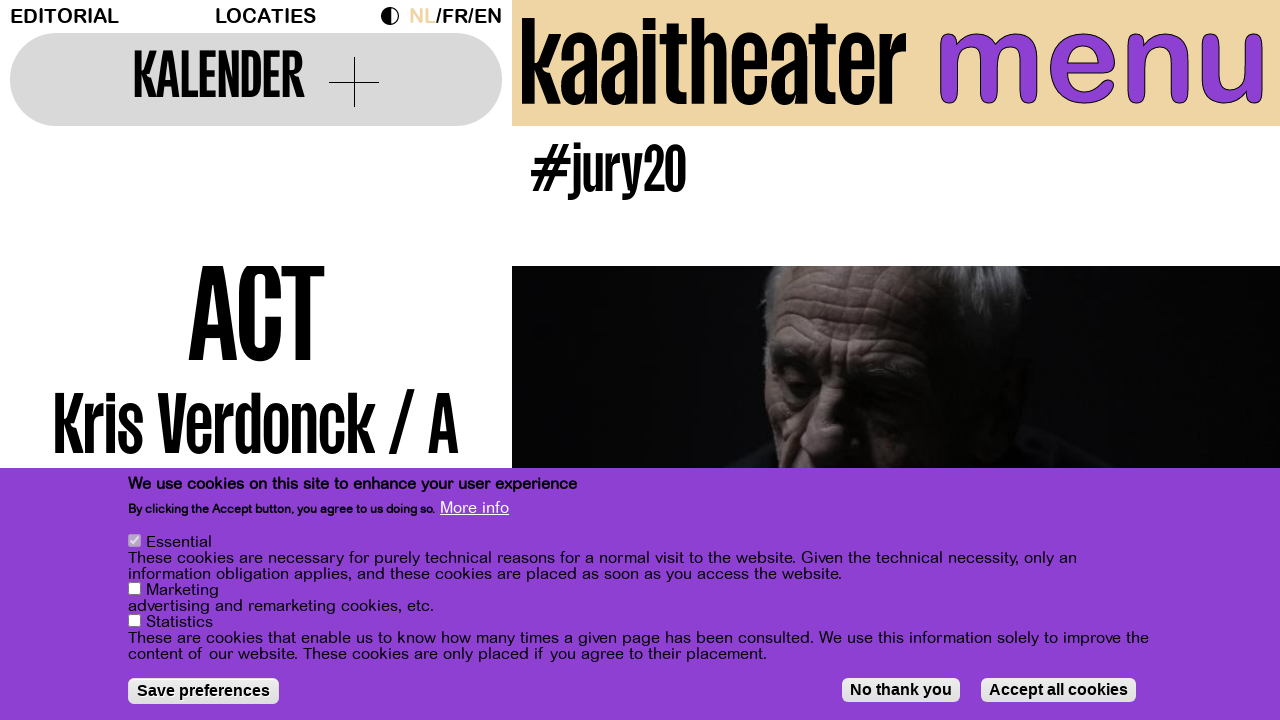

--- FILE ---
content_type: text/html; charset=UTF-8
request_url: https://kaaitheater.be/nl/theme/jury20
body_size: 13660
content:
<!DOCTYPE html><html lang="nl" dir="ltr" prefix="content: http://purl.org/rss/1.0/modules/content/ dc: http://purl.org/dc/terms/ foaf: http://xmlns.com/foaf/0.1/ og: http://ogp.me/ns# rdfs: http://www.w3.org/2000/01/rdf-schema# schema: http://schema.org/ sioc: http://rdfs.org/sioc/ns# sioct: http://rdfs.org/sioc/types# skos: http://www.w3.org/2004/02/skos/core# xsd: http://www.w3.org/2001/XMLSchema# "><head><meta charset="utf-8" /><link rel="canonical" href="https://kaaitheater.be/nl/theme/jury20" /><meta property="og:type" content="culture" /><meta property="og:url" content="https://kaaitheater.be/nl/theme/jury20" /><meta property="og:title" content="#jury20" /><meta name="Generator" content="Drupal 10 (https://www.drupal.org)" /><meta name="MobileOptimized" content="width" /><meta name="HandheldFriendly" content="true" /><meta name="viewport" content="width=device-width, initial-scale=1.0" /><style>div#sliding-popup, div#sliding-popup .eu-cookie-withdraw-banner, .eu-cookie-withdraw-tab {background: #FF4D00} div#sliding-popup.eu-cookie-withdraw-wrapper { background: transparent; } #sliding-popup h1, #sliding-popup h2, #sliding-popup h3, #sliding-popup p, #sliding-popup label, #sliding-popup div, .eu-cookie-compliance-more-button, .eu-cookie-compliance-secondary-button, .eu-cookie-withdraw-tab { color: #000000;} .eu-cookie-withdraw-tab { border-color: #000000;}</style><link rel="icon" href="/sites/default/files/favicon-septdec25.svg" type="image/svg+xml" /><link rel="alternate" hreflang="nl" href="https://kaaitheater.be/nl/theme/jury20" /><link rel="alternate" hreflang="fr" href="https://kaaitheater.be/fr/theme/jury20" /><link rel="alternate" hreflang="en" href="https://kaaitheater.be/en/theme/jury20" /><link rel="alternate" type="application/rss+xml" title="#jury20" href="https://kaaitheater.be/nl/taxonomy/term/191/feed" /><script src="/sites/default/files/eu_cookie_compliance/eu_cookie_compliance.script.js?t99e7c" defer></script><title>#jury20 | Kaaitheater</title><link rel="stylesheet" media="all" href="/sites/default/files/css/css_g9aH65yMbLl124JPQ8gi8QGsZNDmJ8f6h5ls6mqyG7g.css?delta=0&amp;language=nl&amp;theme=frontend&amp;include=[base64]" /><link rel="stylesheet" media="all" href="/sites/default/files/css/css_PHwCtuHBvRa7i-EmB8P1AaPNdPMEHll2DfNx3mCVWIs.css?delta=1&amp;language=nl&amp;theme=frontend&amp;include=[base64]" /><link rel="stylesheet" media="all" href="//fonts.googleapis.com/css?family=Archivo:400,400i,700,700i" /><link rel="stylesheet" media="all" href="/sites/default/files/css/css_Diq2qvwSW7ZFlVlEdIUOGSOhXTNe0JBTUkcLYCZI_rY.css?delta=3&amp;language=nl&amp;theme=frontend&amp;include=[base64]" /><link rel="stylesheet" media="all" href="/sites/default/files/css/css_7lJcs2in_pWLD7DF7cES5Wcjf6PzImNmeb5EYEdpORk.css?delta=4&amp;language=nl&amp;theme=frontend&amp;include=[base64]" /><script type="application/json" data-drupal-selector="drupal-settings-json">{"path":{"baseUrl":"\/","pathPrefix":"nl\/","currentPath":"taxonomy\/term\/191","currentPathIsAdmin":false,"isFront":false,"currentLanguage":"nl"},"pluralDelimiter":"\u0003","suppressDeprecationErrors":true,"gtag":{"tagId":"","consentMode":true,"otherIds":[],"events":[],"additionalConfigInfo":[]},"ajaxPageState":{"libraries":"[base64]","theme":"frontend","theme_token":null},"ajaxTrustedUrl":{"\/nl\/search\/node":true},"gtm":{"tagId":null,"settings":{"data_layer":"dataLayer","include_classes":false,"allowlist_classes":"","blocklist_classes":"","include_environment":false,"environment_id":"","environment_token":""},"tagIds":["GTM-TSRD3B5"]},"data":{"extlink":{"extTarget":true,"extTargetAppendNewWindowDisplay":true,"extTargetAppendNewWindowLabel":"(opens in a new window)","extTargetNoOverride":false,"extNofollow":false,"extTitleNoOverride":false,"extNoreferrer":true,"extFollowNoOverride":false,"extClass":"0","extLabel":"(externe link)","extImgClass":false,"extSubdomains":true,"extExclude":"","extInclude":"","extCssExclude":"","extCssInclude":"","extCssExplicit":"","extAlert":false,"extAlertText":"Deze link leidt naar een externe website. We zijn niet verantwoordelijk voor hun inhoud.","extHideIcons":false,"mailtoClass":"mailto","telClass":"","mailtoLabel":"(link stuurt e-mail)","telLabel":"(link is a phone number)","extUseFontAwesome":false,"extIconPlacement":"append","extPreventOrphan":false,"extFaLinkClasses":"fa fa-external-link","extFaMailtoClasses":"fa fa-envelope-o","extAdditionalLinkClasses":"","extAdditionalMailtoClasses":"","extAdditionalTelClasses":"","extFaTelClasses":"fa fa-phone","allowedDomains":[],"extExcludeNoreferrer":""}},"eu_cookie_compliance":{"cookie_policy_version":"1.0.0","popup_enabled":true,"popup_agreed_enabled":false,"popup_hide_agreed":false,"popup_clicking_confirmation":false,"popup_scrolling_confirmation":false,"popup_html_info":"\u003Cdiv aria-labelledby=\u0022popup-text\u0022  class=\u0022eu-cookie-compliance-banner eu-cookie-compliance-banner-info eu-cookie-compliance-banner--categories\u0022\u003E\n  \u003Cdiv class=\u0022popup-content info eu-cookie-compliance-content\u0022\u003E\n        \u003Cdiv id=\u0022popup-text\u0022 class=\u0022eu-cookie-compliance-message\u0022 role=\u0022document\u0022\u003E\n      \u003Ch2\u003EWe use cookies on this site to enhance your user experience\u003C\/h2\u003E\u003Cp\u003EBy clicking the Accept button, you agree to us doing so.\u003C\/p\u003E\n              \u003Cbutton type=\u0022button\u0022 class=\u0022find-more-button eu-cookie-compliance-more-button\u0022\u003EMore info\u003C\/button\u003E\n          \u003C\/div\u003E\n\n          \u003Cdiv id=\u0022eu-cookie-compliance-categories\u0022 class=\u0022eu-cookie-compliance-categories\u0022\u003E\n                  \u003Cdiv class=\u0022eu-cookie-compliance-category\u0022\u003E\n            \u003Cdiv\u003E\n              \u003Cinput type=\u0022checkbox\u0022 name=\u0022cookie-categories\u0022 class=\u0022eu-cookie-compliance-category-checkbox\u0022 id=\u0022cookie-category-essential\u0022\n                     value=\u0022essential\u0022\n                      checked                       disabled  \u003E\n              \u003Clabel for=\u0022cookie-category-essential\u0022\u003EEssential\u003C\/label\u003E\n            \u003C\/div\u003E\n                          \u003Cdiv class=\u0022eu-cookie-compliance-category-description\u0022\u003EThese cookies are necessary for purely technical reasons for a normal visit to the website. Given the technical necessity, only an information obligation applies, and these cookies are placed as soon as you access the website.\u003C\/div\u003E\n                      \u003C\/div\u003E\n                  \u003Cdiv class=\u0022eu-cookie-compliance-category\u0022\u003E\n            \u003Cdiv\u003E\n              \u003Cinput type=\u0022checkbox\u0022 name=\u0022cookie-categories\u0022 class=\u0022eu-cookie-compliance-category-checkbox\u0022 id=\u0022cookie-category-user_consent_marketing\u0022\n                     value=\u0022user_consent_marketing\u0022\n                                           \u003E\n              \u003Clabel for=\u0022cookie-category-user_consent_marketing\u0022\u003EMarketing\u003C\/label\u003E\n            \u003C\/div\u003E\n                          \u003Cdiv class=\u0022eu-cookie-compliance-category-description\u0022\u003Eadvertising and remarketing cookies, etc.\u003C\/div\u003E\n                      \u003C\/div\u003E\n                  \u003Cdiv class=\u0022eu-cookie-compliance-category\u0022\u003E\n            \u003Cdiv\u003E\n              \u003Cinput type=\u0022checkbox\u0022 name=\u0022cookie-categories\u0022 class=\u0022eu-cookie-compliance-category-checkbox\u0022 id=\u0022cookie-category-user_consent_statistics\u0022\n                     value=\u0022user_consent_statistics\u0022\n                                           \u003E\n              \u003Clabel for=\u0022cookie-category-user_consent_statistics\u0022\u003EStatistics\u003C\/label\u003E\n            \u003C\/div\u003E\n                          \u003Cdiv class=\u0022eu-cookie-compliance-category-description\u0022\u003EThese are cookies that enable us to know how many times a given page has been consulted. We use this information solely to improve the content of our website. These cookies are only placed if you agree to their placement.\u003C\/div\u003E\n                      \u003C\/div\u003E\n                          \u003Cdiv class=\u0022eu-cookie-compliance-categories-buttons\u0022\u003E\n            \u003Cbutton type=\u0022button\u0022\n                    class=\u0022eu-cookie-compliance-save-preferences-button  button button--small\u0022\u003ESave preferences\u003C\/button\u003E\n          \u003C\/div\u003E\n              \u003C\/div\u003E\n    \n    \u003Cdiv id=\u0022popup-buttons\u0022 class=\u0022eu-cookie-compliance-buttons eu-cookie-compliance-has-categories\u0022\u003E\n              \u003Cbutton type=\u0022button\u0022 class=\u0022eu-cookie-compliance-default-button eu-cookie-compliance-reject-button button button--small\u0022\u003ENo thank you\u003C\/button\u003E\n            \u003Cbutton type=\u0022button\u0022 class=\u0022agree-button eu-cookie-compliance-default-button button button--small button--primary\u0022\u003EAccept all cookies\u003C\/button\u003E\n              \u003Cbutton type=\u0022button\u0022 class=\u0022eu-cookie-withdraw-button visually-hidden button button--small\u0022\u003EWithdraw consent\u003C\/button\u003E\n          \u003C\/div\u003E\n  \u003C\/div\u003E\n\u003C\/div\u003E","use_mobile_message":false,"mobile_popup_html_info":"\u003Cdiv aria-labelledby=\u0022popup-text\u0022  class=\u0022eu-cookie-compliance-banner eu-cookie-compliance-banner-info eu-cookie-compliance-banner--categories\u0022\u003E\n  \u003Cdiv class=\u0022popup-content info eu-cookie-compliance-content\u0022\u003E\n        \u003Cdiv id=\u0022popup-text\u0022 class=\u0022eu-cookie-compliance-message\u0022 role=\u0022document\u0022\u003E\n      \n              \u003Cbutton type=\u0022button\u0022 class=\u0022find-more-button eu-cookie-compliance-more-button\u0022\u003EMore info\u003C\/button\u003E\n          \u003C\/div\u003E\n\n          \u003Cdiv id=\u0022eu-cookie-compliance-categories\u0022 class=\u0022eu-cookie-compliance-categories\u0022\u003E\n                  \u003Cdiv class=\u0022eu-cookie-compliance-category\u0022\u003E\n            \u003Cdiv\u003E\n              \u003Cinput type=\u0022checkbox\u0022 name=\u0022cookie-categories\u0022 class=\u0022eu-cookie-compliance-category-checkbox\u0022 id=\u0022cookie-category-essential\u0022\n                     value=\u0022essential\u0022\n                      checked                       disabled  \u003E\n              \u003Clabel for=\u0022cookie-category-essential\u0022\u003EEssential\u003C\/label\u003E\n            \u003C\/div\u003E\n                          \u003Cdiv class=\u0022eu-cookie-compliance-category-description\u0022\u003EThese cookies are necessary for purely technical reasons for a normal visit to the website. Given the technical necessity, only an information obligation applies, and these cookies are placed as soon as you access the website.\u003C\/div\u003E\n                      \u003C\/div\u003E\n                  \u003Cdiv class=\u0022eu-cookie-compliance-category\u0022\u003E\n            \u003Cdiv\u003E\n              \u003Cinput type=\u0022checkbox\u0022 name=\u0022cookie-categories\u0022 class=\u0022eu-cookie-compliance-category-checkbox\u0022 id=\u0022cookie-category-user_consent_marketing\u0022\n                     value=\u0022user_consent_marketing\u0022\n                                           \u003E\n              \u003Clabel for=\u0022cookie-category-user_consent_marketing\u0022\u003EMarketing\u003C\/label\u003E\n            \u003C\/div\u003E\n                          \u003Cdiv class=\u0022eu-cookie-compliance-category-description\u0022\u003Eadvertising and remarketing cookies, etc.\u003C\/div\u003E\n                      \u003C\/div\u003E\n                  \u003Cdiv class=\u0022eu-cookie-compliance-category\u0022\u003E\n            \u003Cdiv\u003E\n              \u003Cinput type=\u0022checkbox\u0022 name=\u0022cookie-categories\u0022 class=\u0022eu-cookie-compliance-category-checkbox\u0022 id=\u0022cookie-category-user_consent_statistics\u0022\n                     value=\u0022user_consent_statistics\u0022\n                                           \u003E\n              \u003Clabel for=\u0022cookie-category-user_consent_statistics\u0022\u003EStatistics\u003C\/label\u003E\n            \u003C\/div\u003E\n                          \u003Cdiv class=\u0022eu-cookie-compliance-category-description\u0022\u003EThese are cookies that enable us to know how many times a given page has been consulted. We use this information solely to improve the content of our website. These cookies are only placed if you agree to their placement.\u003C\/div\u003E\n                      \u003C\/div\u003E\n                          \u003Cdiv class=\u0022eu-cookie-compliance-categories-buttons\u0022\u003E\n            \u003Cbutton type=\u0022button\u0022\n                    class=\u0022eu-cookie-compliance-save-preferences-button  button button--small\u0022\u003ESave preferences\u003C\/button\u003E\n          \u003C\/div\u003E\n              \u003C\/div\u003E\n    \n    \u003Cdiv id=\u0022popup-buttons\u0022 class=\u0022eu-cookie-compliance-buttons eu-cookie-compliance-has-categories\u0022\u003E\n              \u003Cbutton type=\u0022button\u0022 class=\u0022eu-cookie-compliance-default-button eu-cookie-compliance-reject-button button button--small\u0022\u003ENo thank you\u003C\/button\u003E\n            \u003Cbutton type=\u0022button\u0022 class=\u0022agree-button eu-cookie-compliance-default-button button button--small button--primary\u0022\u003EAccept all cookies\u003C\/button\u003E\n              \u003Cbutton type=\u0022button\u0022 class=\u0022eu-cookie-withdraw-button visually-hidden button button--small\u0022\u003EWithdraw consent\u003C\/button\u003E\n          \u003C\/div\u003E\n  \u003C\/div\u003E\n\u003C\/div\u003E","mobile_breakpoint":768,"popup_html_agreed":false,"popup_use_bare_css":false,"popup_height":"auto","popup_width":"100%","popup_delay":1000,"popup_link":"\/nl\/privacybeleid","popup_link_new_window":true,"popup_position":false,"fixed_top_position":true,"popup_language":"nl","store_consent":false,"better_support_for_screen_readers":false,"cookie_name":"","reload_page":false,"domain":"","domain_all_sites":false,"popup_eu_only":false,"popup_eu_only_js":false,"cookie_lifetime":100,"cookie_session":0,"set_cookie_session_zero_on_disagree":0,"disagree_do_not_show_popup":false,"method":"categories","automatic_cookies_removal":true,"allowed_cookies":"essential:backgroundVideo\r\nessential:animationShown","withdraw_markup":"\u003Cbutton type=\u0022button\u0022 class=\u0022eu-cookie-withdraw-tab\u0022\u003EPrivacy settings\u003C\/button\u003E\n\u003Cdiv aria-labelledby=\u0022popup-text\u0022 class=\u0022eu-cookie-withdraw-banner\u0022\u003E\n  \u003Cdiv class=\u0022popup-content info eu-cookie-compliance-content\u0022\u003E\n    \u003Cdiv id=\u0022popup-text\u0022 class=\u0022eu-cookie-compliance-message\u0022 role=\u0022document\u0022\u003E\n      \u003Ch2\u003EWe use cookies on this site to enhance your user experience\u003C\/h2\u003E\u003Cp\u003EYou have given your consent for us to set cookies.\u003C\/p\u003E\n    \u003C\/div\u003E\n    \u003Cdiv id=\u0022popup-buttons\u0022 class=\u0022eu-cookie-compliance-buttons\u0022\u003E\n      \u003Cbutton type=\u0022button\u0022 class=\u0022eu-cookie-withdraw-button  button button--small button--primary\u0022\u003EWithdraw consent\u003C\/button\u003E\n    \u003C\/div\u003E\n  \u003C\/div\u003E\n\u003C\/div\u003E","withdraw_enabled":true,"reload_options":0,"reload_routes_list":"","withdraw_button_on_info_popup":false,"cookie_categories":["essential","user_consent_marketing","user_consent_statistics"],"cookie_categories_details":{"essential":{"uuid":"7546ad28-7199-4918-a1ef-1ef73b3c4ca8","langcode":"en","status":true,"dependencies":[],"id":"essential","label":"Essential","description":"These cookies are necessary for purely technical reasons for a normal visit to the website. Given the technical necessity, only an information obligation applies, and these cookies are placed as soon as you access the website.","checkbox_default_state":"required","weight":-10},"user_consent_marketing":{"uuid":"8716157e-b8d9-41ea-a507-d7097ab2a81e","langcode":"en","status":true,"dependencies":[],"id":"user_consent_marketing","label":"Marketing","description":"advertising and remarketing cookies, etc.","checkbox_default_state":"unchecked","weight":-9},"user_consent_statistics":{"uuid":"2912b3a7-fe6b-4d8a-9277-5cad3d83791b","langcode":"en","status":true,"dependencies":{"module":["eu_cookie_compliance_gtm"]},"third_party_settings":{"eu_cookie_compliance_gtm":{"gtm_data":{"analytics":"@status"}}},"id":"user_consent_statistics","label":"Statistics","description":"These are cookies that enable us to know how many times a given page has been consulted. We use this information solely to improve the content of our website. These cookies are only placed if you agree to their placement.","checkbox_default_state":"unchecked","weight":-8}},"enable_save_preferences_button":true,"cookie_value_disagreed":"0","cookie_value_agreed_show_thank_you":"1","cookie_value_agreed":"2","containing_element":"body","settings_tab_enabled":false,"olivero_primary_button_classes":" button button--small button--primary","olivero_secondary_button_classes":" button button--small","close_button_action":"close_banner","open_by_default":true,"modules_allow_popup":true,"hide_the_banner":false,"geoip_match":true,"unverified_scripts":["https:\/\/connect.facebook.net\/en_US\/fbevents.js","\/themes\/custom\/xxx\/js\/hotjar.js"]},"consent_mode":{"ad_personalization":"denied","ad_storage":"denied","ad_user_data":"denied","analytics_storage":"denied","functionality_storage":"denied","personalization_storage":"denied"},"dark_mode_switch":{"dark_class":"dark-mode","parent_element":"body","default_mode":"light"},"views":{"ajax_path":"\/nl\/views\/ajax","ajaxViews":{"views_dom_id:c4506c67ed655e36d566e5116ce9064e359d885475b655dc96ee67cbbcd50f68":{"view_name":"calendrier","view_display_id":"block_1","view_args":"202602","view_path":"\/taxonomy\/term\/191","view_base_path":"calendar","view_dom_id":"c4506c67ed655e36d566e5116ce9064e359d885475b655dc96ee67cbbcd50f68","pager_element":0}}},"user":{"uid":0,"permissionsHash":"2d8e2d0f06bbbd625a949c24456e9fcdc3a2cc0f858bc1cea22a20379f0cb4e3"}}</script><script src="/sites/default/files/js/optimized/js_dxIVcwvQ00owLGoUGPTfRYXU-T5rnj8Xi0cXfb3Kn58._JqT3SQfawRcv_BIHPThkBvs0OEvtFFmqPF_lYI_Cxo.js?v=3.7.1"></script><script src="/sites/default/files/js/optimized/js_w0iO3No0CsyHgJmryEbhwpkh5zx6m6dhvawBt4ufwyA.HRN_m4FplP890kDvBJQuv0fEgTHDKwrMZA2zBldV1JY.js?v=1.0.1"></script><script src="/sites/default/files/js/optimized/js_2exvv6UmJzEE7qyjMv088DXjNuDHCNK_65C0d4Ehc2Y.jp0-iOfZU0GIKuDHkoI9nZOVZuHJAOzZgOi1sx-q8uE.js?t99e7c"></script><script src="/sites/default/files/js/optimized/js_Hpe5jrMuKXrV4HSTMApXJsNBxraAgcHUrTjxkwWKqy8.9H1W9OQqD9V27idEVOJMCFAQtGS4Scq-gAQciKr0U2M.js?v=10.5.6"></script><script src="/sites/default/files/js/optimized/js_V1oRQ-kJlXBZaEklOtPUe_1t8-l0RS94HJ3gsqxKikc.LMtm7OsF5tFcpxpmBexOddu30l-Xz-FUCSBPovfiEt8.js?v=10.5.6"></script><script src="/sites/default/files/js/optimized/js_KRjtvzl6UujB23-j_sF6dqOcbqg2z8ej98A8RU9bGsg.kjk12BMQYgWzHTlTsh40oAfzJ1jsDD0rpt092h-M9uk.js?v=10.5.6"></script><script src="/sites/default/files/js/optimized/js_WBKdHHwEEjfKeiqC_Ct9Jo5Q7MNtq-O2Z5zLBBpXO_M.Q8VqGJ-OH9y05YWX3VuAMp9OENbN_q3UAOcgIczhzyE.js?v=1.x"></script><script src="/sites/default/files/js/optimized/js_dh4h8p395AfeO3BZGGIdx2Jd_FIFMbKLP_6HaMLYOP8.VXK-xkRSz-srRbbGku94nqtLvqTuFoIXBiu0x_ljH3Y.js?t99e7c"></script><script src="/sites/default/files/js/optimized/js_gr5-BhoCdmTXBNpV7-nV-WoFeVN1FrI8Le08l5TZXF0.YCIHeMjF3L8sXF2ME8Lh38hqfGt0TWXiomFHMn-2Y7o.js?t99e7c"></script><script src="/modules/contrib/google_tag/js/gtag.js?t99e7c"></script><script src="/modules/contrib/google_tag/js/gtm.js?t99e7c"></script></head><body class="kaaitheater themejury20 path-taxonomy" style="visibility: hidden;"> <a href="#main-content" class="visually-hidden typo-courant focusable skip-link"> Overslaan en naar de inhoud gaan </a> <noscript><iframe src="https://www.googletagmanager.com/ns.html?id=GTM-TSRD3B5"
height="0" width="0" style="display:none;visibility:hidden"></iframe></noscript><div class="dialog-off-canvas-main-canvas" data-off-canvas-main-canvas> <header id="header" x-data="{ openNav: false }" :class="openNav ? 'z-index-up' : ''"><div class="container-fluid"><div class="row"><div class="header-top col-md-8"><div class="region region-header"> <nav role="navigation" aria-labelledby="block-menuheader-menu" id="block-menuheader" class="block block-menu navigation menu--menu-header"><h2 class="visually-hidden" id="block-menuheader-menu">Menu header</h2><div id="secondary-nav"><ul class="menu ul-level-1"><li class="menu-item"> <a href="https://kaaitheater.be/editorial">Editorial</a></li><li class="menu-item"> <a href="/nl/locaties" data-drupal-link-system-path="node/20207">Locaties</a></li></ul></div> </nav><div id="block-darkmodeswitch" class="block block-dark-mode-switch block-dark-mode-switch-block"><div class="dark-mode-switch-wrapper custom-control custom-switch"> <input data-dark-mode-switch id="dark-mode-switch" type="checkbox" class="custom-control-input"> <label class="custom-control-label" for="dark-mode-switch">Dark Mode</label></div></div><div class="language-switcher-language-url block block-language block-language-blocklanguage-interface" id="block-selecteurdelangue--2" role="navigation"><ul class="links"><li hreflang="nl" data-drupal-link-system-path="taxonomy/term/191" class="nl is-active" aria-current="page"><a href="/nl/theme/jury20" class="language-link is-active" hreflang="nl" data-drupal-link-system-path="taxonomy/term/191" aria-current="page">nl</a></li><li hreflang="fr" data-drupal-link-system-path="taxonomy/term/191" class="fr"><a href="/fr/theme/jury20" class="language-link" hreflang="fr" data-drupal-link-system-path="taxonomy/term/191">fr</a></li><li hreflang="en" data-drupal-link-system-path="taxonomy/term/191" class="en"><a href="/en/theme/jury20" class="language-link" hreflang="en" data-drupal-link-system-path="taxonomy/term/191">en</a></li></ul></div></div> <button class="calendar-switch"><div> <span>Kalender</span><div class="plus"></div></div> </button></div><div class="col-md-12 header-nav" @click.outside="openNav = false" :class="openNav ? 'nav-on-display' : ''"><div class="header-nav--header"><div id="header-logo"><a href="/nl"> <?xml version="1.0" encoding="UTF-8"?><svg id="kaaitheater" xmlns="http://www.w3.org/2000/svg" width="266.37mm" height="60.56mm" viewBox="0 0 755.05 171.65"> <g id="Calque_1-2"> <path d="m24.78,0v88.98h1.58c2.7,0,4.95-1.13,7.43-7.43l19.15-49.78h23.43v3.38l-24.33,62.4h-12.16v.45c1.13,4.96,6.08,9.91,13.74,9.91l1.58,1.13,20.5,56.99v3.38h-25.23l-25.68-67.35v67.35H0V0h24.78Z" style="fill:black;" /> <path d="m76.81,134.48c0-25.9,9.91-31.76,28.83-42.12l16.9-9.24v-23.65c0-4.96-2.03-10.36-10.36-10.36s-10.59,5.63-10.59,10.59v24.33h-24.1v-5.63c0-26.35,10.36-49.78,35.37-49.78s34.46,21.18,34.46,47.53v93.26h-24.33l2.25-17.12h-1.13c-3.15,13.52-9.46,19.37-21.85,19.37-13.52,0-25.46-13.07-25.46-37.17Zm36.49,16.67c6.08,0,9.24-3.6,9.24-9.46v-39.42h-1.35c-12.16,7.88-17.57,10.81-17.57,21.85v18.02c0,6.31,3.38,9.01,9.69,9.01Z" style="fill:black;" /> <path d="m155.88,134.48c0-25.9,9.91-31.76,28.83-42.12l16.9-9.24v-23.65c0-4.96-2.03-10.36-10.36-10.36s-10.59,5.63-10.59,10.59v24.33h-24.1v-5.63c0-26.35,10.36-49.78,35.37-49.78s34.46,21.18,34.46,47.53v93.26h-24.33l2.25-17.12h-1.13c-3.15,13.52-9.46,19.37-21.85,19.37-13.52,0-25.46-13.07-25.46-37.17Zm36.49,16.67c6.08,0,9.24-3.6,9.24-9.46v-39.42h-1.35c-12.16,7.88-17.57,10.81-17.57,21.85v18.02c0,6.31,3.38,9.01,9.69,9.01Z" style="fill:black;" /> <path d="m262.42,0v23.88h-24.78V0h24.78Zm0,31.76v137.64h-24.78V31.76h24.78Z" style="fill:black;" /> <path d="m283.37,141.02V51.81h-12.62v-20.05h13.74V10.88h23.65v20.88h15.99v20.05h-15.99v60.82l-.45,25.23c0,5.63,3.61,8.78,9.24,8.78h6.53v23.2h-10.59c-17.57,0-29.51-7.66-29.51-28.83Z" style="fill:black;" /> <path d="m358.38,0v45.28c.45-1.58,5.63-16.22,19.15-16.22s24.55,13.51,24.55,40.1v100.24h-24.78V58.57c0-4.28-2.25-8.79-9.24-8.79s-9.69,4.51-9.69,8.79v110.83h-24.78V0h24.78Z" style="fill:black;" /> <path d="m412.44,121.64v-43.25c0-26.35,9.91-49.78,34.69-49.78s34.69,23.43,34.69,49.78v22.53h-45.28v39.65c0,4.96,2.25,10.59,10.59,10.59s10.59-5.63,10.59-10.59v-26.13h24.1v7.21c0,26.36-9.69,50.01-34.69,50.01s-34.69-23.65-34.69-50.01Zm34.69-72.54c-8.34,0-10.59,5.63-10.59,10.59v24.33h21.18v-24.33c0-4.96-2.25-10.59-10.59-10.59Z" style="fill:black;" /> <path d="m490.15,134.48c0-25.9,9.91-31.76,28.83-42.12l16.9-9.24v-23.65c0-4.96-2.03-10.36-10.36-10.36s-10.59,5.63-10.59,10.59v24.33h-24.1v-5.63c0-26.35,10.36-49.78,35.37-49.78s34.46,21.18,34.46,47.53v93.26h-24.33l2.25-17.12h-1.13c-3.15,13.52-9.46,19.37-21.85,19.37-13.52,0-25.46-13.07-25.46-37.17Zm36.49,16.67c6.08,0,9.24-3.6,9.24-9.46v-39.42h-1.35c-12.16,7.88-17.57,10.81-17.57,21.85v18.02c0,6.31,3.38,9.01,9.69,9.01Z" style="fill:black;" /> <path d="m576.2,141.02V51.81h-12.62v-20.05h13.74V10.88h23.65v20.88h15.99v20.05h-15.99v60.82l-.45,25.23c0,5.63,3.61,8.78,9.24,8.78h6.53v23.2h-10.59c-17.57,0-29.51-7.66-29.51-28.83Z" style="fill:black;" /> <path d="m623.28,121.64v-43.25c0-26.35,9.91-49.78,34.69-49.78s34.69,23.43,34.69,49.78v22.53h-45.28v39.65c0,4.96,2.25,10.59,10.59,10.59s10.59-5.63,10.59-10.59v-26.13h24.1v7.21c0,26.36-9.69,50.01-34.69,50.01s-34.69-23.65-34.69-50.01Zm34.69-72.54c-8.33,0-10.59,5.63-10.59,10.59v24.33h21.18v-24.33c0-4.96-2.25-10.59-10.59-10.59Z" style="fill:black;" /> <path d="m728.24,31.76l-4.73,29.73h2.25s2.7-31.76,29.28-31.76v36.49h-2.25c-15.77,0-25.01,3.38-25.01,22.98v80.19h-24.78V31.76h25.23Z" style="fill:black;" /> </g> </svg> </a></div><div class="toggle-wrapper"> <a class="toggle-menu" href="#primary-nav" @click.prevent="openNav = ! openNav">menu</a> <a class="toggle-close" href="#primary-nav" x-show="openNav" @click.prevent="openNav = ! openNav" style="display: none;">x</a></div></div><div class="header-nav--offcanvas" x-show="openNav" x-transition:enter-start="t--200" x-transition:enter-end="t-0" x-transition:leave-start="t-0" x-transition:leave-end="t-200" style="display: none;"><div class="mobile-only"><div class="language-switcher-language-url block block-language block-language-blocklanguage-interface" id="block-selecteurdelangue" role="navigation"><ul class="links"><li hreflang="nl" data-drupal-link-system-path="taxonomy/term/191" class="nl is-active" aria-current="page"><a href="/nl/theme/jury20" class="language-link is-active" hreflang="nl" data-drupal-link-system-path="taxonomy/term/191" aria-current="page">nl</a></li><li hreflang="fr" data-drupal-link-system-path="taxonomy/term/191" class="fr"><a href="/fr/theme/jury20" class="language-link" hreflang="fr" data-drupal-link-system-path="taxonomy/term/191">fr</a></li><li hreflang="en" data-drupal-link-system-path="taxonomy/term/191" class="en"><a href="/en/theme/jury20" class="language-link" hreflang="en" data-drupal-link-system-path="taxonomy/term/191">en</a></li></ul></div><div id="block-darkmodeswitch" class="block block-dark-mode-switch block-dark-mode-switch-block"><div class="dark-mode-switch-wrapper custom-control custom-switch"> <input data-dark-mode-switch id="dark-mode-switch" type="checkbox" class="custom-control-input"> <label class="custom-control-label" for="dark-mode-switch">Dark Mode</label></div></div></div><div class="region region-navigation"><div class="search-block-form block block-search container-inline" data-drupal-selector="search-block-form" id="block-frontend-formulairederecherche" role="search"><form action="/nl/search/node" method="get" id="search-block-form" accept-charset="UTF-8"><div class="js-form-item form-item js-form-type-search form-type-search js-form-item-keys form-item-keys form-no-label"> <label for="edit-keys" class="visually-hidden">Zoeken</label> <input title="Geef de woorden op waarnaar u wilt zoeken." data-drupal-selector="edit-keys" type="search" id="edit-keys" name="keys" value="" size="15" maxlength="128" class="form-search" /></div><div data-drupal-selector="edit-actions" class="form-actions js-form-wrapper form-wrapper" id="edit-actions"> <input data-drupal-selector="edit-submit" type="submit" id="edit-submit" value="Zoeken" class="button js-form-submit form-submit" /></div></form></div><nav role="navigation" aria-labelledby="block-frontend-navigationprincipale-menu" id="block-frontend-navigationprincipale" class="block block-menu navigation menu--main"><h2 class="visually-hidden" id="block-frontend-navigationprincipale-menu">Navigation principale</h2><div id="primary-nav"><ul class="menu ul-level-1"><li class="nav__item nav-item classic-layout has-children-2 menu-item--active-trail" x-data="{ openSub: false }" > <a href="#" @click.prevent="openSub = ! openSub">Programma</a><div class="nav-panel--wrapper" x-show="openSub" x-transition><div class="nav-panel"><div class="menu-links-wrapper"><ul class="menu ul-inner-level"><li class="menu-item menu-item--active-trail"> <a href="/nl/programme-grid" data-drupal-link-system-path="programme-grid">Overzicht</a></li><li class="menu-item"> <a href="/nl/agenda/iets-extra" data-drupal-link-system-path="node/20293">Iet&#039;s extra</a></li><li class="menu-item"> <a href="/nl/agenda/periferik" data-drupal-link-system-path="node/20295">PeriferiK</a></li><li class="menu-item"> <a href="/nl/residence" data-drupal-link-system-path="node/20279">In Residence</a></li><li class="menu-item"> <a href="/nl/programme-grid/25-26" data-drupal-link-system-path="programme-grid/25-26">2025-2026</a></li></ul></div></div></div></li><li class="nav__item nav-item classic-layout has-children-2" x-data="{ openSub: false }" > <a href="#" @click.prevent="openSub = ! openSub">Ticketing</a><div class="nav-panel--wrapper" x-show="openSub" x-transition><div class="nav-panel"><div class="menu-links-wrapper"><ul class="menu ul-inner-level"><li class="menu-item"> <a href="/nl/tickets" data-drupal-link-system-path="node/13578">Tickets kopen</a></li><li class="menu-item"> <a href="/nl/tickets#pay-what-you-can" data-drupal-link-system-path="node/13578">Pay what you can</a></li><li class="menu-item"> <a href="/nl/tickets#_xkaai" data-drupal-link-system-path="node/13578">5XKaai</a></li><li class="menu-item"> <a href="/nl/tickets#paspartoe--article-27" data-drupal-link-system-path="node/13578">Paspartoe &amp; Article 27</a></li></ul></div></div></div></li><li class="menu-item"> <a href="/nl/locaties" data-drupal-link-system-path="node/20207">Locaties</a></li><li class="menu-item"> <a href="/nl/editorial" data-drupal-link-system-path="editorial">Editorial</a></li><li class="nav__item nav-item classic-layout has-children-2" x-data="{ openSub: false }" > <a href="#" @click.prevent="openSub = ! openSub">Over ons</a><div class="nav-panel--wrapper" x-show="openSub" x-transition><div class="nav-panel"><div class="menu-links-wrapper"><ul class="menu ul-inner-level"><li class="menu-item"> <a href="/nl/over-ons" data-drupal-link-system-path="node/13579">Over Kaaitheater</a></li><li class="menu-item"> <a href="/nl/over-ons#wie-is-wie" data-drupal-link-system-path="node/13579">Wie is wie</a></li><li class="menu-item"> <a href="/nl/over-ons#jobs" data-drupal-link-system-path="node/13579">Jobs</a></li><li class="menu-item"> <a href="/nl/netwerk" data-drupal-link-system-path="node/20753">Netwerk</a></li><li class="menu-item"> <a href="/nl/geschiedenis" data-drupal-link-system-path="node/13580">Geschiedenis</a></li><li class="menu-item"> <a href="/nl/charter" title="Charter" data-drupal-link-system-path="node/20335">Charters</a></li></ul></div></div></div></li><li class="nav__item nav-item classic-layout has-children-2" x-data="{ openSub: false }" > <a href="#" @click.prevent="openSub = ! openSub">Praktisch</a><div class="nav-panel--wrapper" x-show="openSub" x-transition><div class="nav-panel"><div class="menu-links-wrapper"><ul class="menu ul-inner-level"><li class="menu-item"> <a href="/nl/contact" data-drupal-link-system-path="node/13577">Contact</a></li><li class="menu-item"> <a href="/nl/practical#good-to-know" data-drupal-link-system-path="node/13573">Good to know</a></li><li class="menu-item menu-item--collapsed"> <a href="/nl/toegankelijkheid" data-drupal-link-system-path="node/20754">Toegankelijkheid</a></li></ul></div></div></div></li><li class="menu-item menu-item--collapsed"> <span>Pro</span></li></ul></div> </nav></div></div></div></div></div> </header> <main id="main-content" class="main-content "><div class="region region-content"><div data-drupal-messages-fallback class="hidden"></div><div class="views-element-container block block-views block-views-blockcalendrier-block-1" id="block-views-block-calendrier-block-1"><div><div class="view view-calendrier view-id-calendrier view-display-id-block_1 js-view-dom-id-c4506c67ed655e36d566e5116ce9064e359d885475b655dc96ee67cbbcd50f68"> <nav id="custom-pager" class="pager" role="navigation" aria-labelledby="pagination-heading"><h4 class="visually-hidden">Paginering</h4><ul class="js-pager__items"><li class="pager__item pager__item--previous"> <a href="/nl/calendar/202601" data-prev-month="jan 2026" title="Ga naar vorige pagina" rel="prev"> <span aria-hidden="true">‹‹</span> <span>Vorige</span> </a></li><li class="pager__item pager__item--current" data-month-name="februari" data-year="2026">februari</li><li class="pager__item pager__item--next"> <a href="/nl/calendar/202603" data-next-month="mrt 2026" title="Ga naar volgende pagina" rel="next"> <span>Volgende</span> <span aria-hidden="true">››</span> </a></li></ul> </nav><div id="current-mth"></div><div class="view-content"><div class="calendar-calendar"><div class="month-view"><table class="mini"><thead><tr><th class="days mon"> ma</th><th class="days tue"> di</th><th class="days wed"> wo</th><th class="days thu"> do</th><th class="days fri"> vr</th><th class="days sat"> za</th><th class="days sun"> zo</th></tr></thead><tbody><tr><td id="calendrier-2026-01-26" class="mon mini past past-month has-no-events"><div class="month mini-day-off"></div><div class="calendar-empty">&nbsp;</div></td><td id="calendrier-2026-01-27" class="tue mini past past-month has-no-events"><div class="month mini-day-off"></div><div class="calendar-empty">&nbsp;</div></td><td id="calendrier-2026-01-28" class="wed mini past past-month has-no-events"><div class="month mini-day-off"></div><div class="calendar-empty">&nbsp;</div></td><td id="calendrier-2026-01-29" class="thu mini past past-month has-no-events"><div class="month mini-day-off"></div><div class="calendar-empty">&nbsp;</div></td><td id="calendrier-2026-01-30" class="fri mini past past-month has-no-events"><div class="month mini-day-off"></div><div class="calendar-empty">&nbsp;</div></td><td id="calendrier-2026-01-31" class="sat mini past past-month has-no-events"><div class="month mini-day-off"></div><div class="calendar-empty">&nbsp;</div></td><td id="calendrier-2026-02-01" class="sun mini today has-no-events"><div class="month mini-day-off"> 1</div><div class="calendar-empty">&nbsp;</div></td></tr><tr><td id="calendrier-2026-02-02" class="mon mini future has-no-events"><div class="month mini-day-off"> 2</div><div class="calendar-empty">&nbsp;</div></td><td id="calendrier-2026-02-03" class="tue mini future has-no-events"><div class="month mini-day-off"> 3</div><div class="calendar-empty">&nbsp;</div></td><td id="calendrier-2026-02-04" class="wed mini future has-events"><div class="month mini-day-on"><div class="month mini-day-on"> <a href="/nl/calendrier/month/202602#2026-02-04">4</a></div></div><div class="calendar-empty">&nbsp;</div></td><td id="calendrier-2026-02-05" class="thu mini future has-events"><div class="month mini-day-on"><div class="month mini-day-on"> <a href="/nl/calendrier/month/202602#2026-02-05">5</a></div></div><div class="calendar-empty">&nbsp;</div></td><td id="calendrier-2026-02-06" class="fri mini future has-events"><div class="month mini-day-on"><div class="month mini-day-on"> <a href="/nl/calendrier/month/202602#2026-02-06">6</a></div></div><div class="calendar-empty">&nbsp;</div></td><td id="calendrier-2026-02-07" class="sat mini future has-events"><div class="month mini-day-on"><div class="month mini-day-on"> <a href="/nl/calendrier/month/202602#2026-02-07">7</a></div></div><div class="calendar-empty">&nbsp;</div></td><td id="calendrier-2026-02-08" class="sun mini future has-no-events"><div class="month mini-day-off"> 8</div><div class="calendar-empty">&nbsp;</div></td></tr><tr><td id="calendrier-2026-02-09" class="mon mini future has-no-events"><div class="month mini-day-off"> 9</div><div class="calendar-empty">&nbsp;</div></td><td id="calendrier-2026-02-10" class="tue mini future has-no-events"><div class="month mini-day-off"> 10</div><div class="calendar-empty">&nbsp;</div></td><td id="calendrier-2026-02-11" class="wed mini future has-events"><div class="month mini-day-on"><div class="month mini-day-on"> <a href="/nl/calendrier/month/202602#2026-02-11">11</a></div></div><div class="calendar-empty">&nbsp;</div></td><td id="calendrier-2026-02-12" class="thu mini future has-events"><div class="month mini-day-on"><div class="month mini-day-on"> <a href="/nl/calendrier/month/202602#2026-02-12">12</a></div></div><div class="calendar-empty">&nbsp;</div></td><td id="calendrier-2026-02-13" class="fri mini future has-events"><div class="month mini-day-on"><div class="month mini-day-on"> <a href="/nl/calendrier/month/202602#2026-02-13">13</a></div></div><div class="calendar-empty">&nbsp;</div></td><td id="calendrier-2026-02-14" class="sat mini future has-events"><div class="month mini-day-on"><div class="month mini-day-on"> <a href="/nl/calendrier/month/202602#2026-02-14">14</a></div></div><div class="calendar-empty">&nbsp;</div></td><td id="calendrier-2026-02-15" class="sun mini future has-no-events"><div class="month mini-day-off"> 15</div><div class="calendar-empty">&nbsp;</div></td></tr><tr><td id="calendrier-2026-02-16" class="mon mini future has-no-events"><div class="month mini-day-off"> 16</div><div class="calendar-empty">&nbsp;</div></td><td id="calendrier-2026-02-17" class="tue mini future has-no-events"><div class="month mini-day-off"> 17</div><div class="calendar-empty">&nbsp;</div></td><td id="calendrier-2026-02-18" class="wed mini future has-no-events"><div class="month mini-day-off"> 18</div><div class="calendar-empty">&nbsp;</div></td><td id="calendrier-2026-02-19" class="thu mini future has-no-events"><div class="month mini-day-off"> 19</div><div class="calendar-empty">&nbsp;</div></td><td id="calendrier-2026-02-20" class="fri mini future has-events"><div class="month mini-day-on"><div class="month mini-day-on"> <a href="/nl/calendrier/month/202602#2026-02-20">20</a></div></div><div class="calendar-empty">&nbsp;</div></td><td id="calendrier-2026-02-21" class="sat mini future has-events"><div class="month mini-day-on"><div class="month mini-day-on"> <a href="/nl/calendrier/month/202602#2026-02-21">21</a></div></div><div class="calendar-empty">&nbsp;</div></td><td id="calendrier-2026-02-22" class="sun mini future has-events"><div class="month mini-day-on"><div class="month mini-day-on"> <a href="/nl/calendrier/month/202602#2026-02-22">22</a></div></div><div class="calendar-empty">&nbsp;</div></td></tr><tr><td id="calendrier-2026-02-23" class="mon mini future has-no-events"><div class="month mini-day-off"> 23</div><div class="calendar-empty">&nbsp;</div></td><td id="calendrier-2026-02-24" class="tue mini future has-no-events"><div class="month mini-day-off"> 24</div><div class="calendar-empty">&nbsp;</div></td><td id="calendrier-2026-02-25" class="wed mini future has-no-events"><div class="month mini-day-off"> 25</div><div class="calendar-empty">&nbsp;</div></td><td id="calendrier-2026-02-26" class="thu mini future has-no-events"><div class="month mini-day-off"> 26</div><div class="calendar-empty">&nbsp;</div></td><td id="calendrier-2026-02-27" class="fri mini future has-no-events"><div class="month mini-day-off"> 27</div><div class="calendar-empty">&nbsp;</div></td><td id="calendrier-2026-02-28" class="sat mini future has-no-events"><div class="month mini-day-off"> 28</div><div class="calendar-empty">&nbsp;</div></td><td id="calendrier-2026-03-01" class="sun mini future future-month has-no-events"><div class="month mini-day-off"> 1</div><div class="calendar-empty">&nbsp;</div></td></tr></tbody></table></div></div></div> <nav id="custom-pager" class="pager" role="navigation" aria-labelledby="pagination-heading"><h4 class="visually-hidden">Paginering</h4><ul class="js-pager__items"><li class="pager__item pager__item--previous"> <a href="/nl/calendar/202601" data-prev-month="jan 2026" title="Ga naar vorige pagina" rel="prev"> <span aria-hidden="true">‹‹</span> <span>Vorige</span> </a></li><li class="pager__item pager__item--current" data-month-name="februari" data-year="2026">februari</li><li class="pager__item pager__item--next"> <a href="/nl/calendar/202603" data-next-month="mrt 2026" title="Ga naar volgende pagina" rel="next"> <span>Volgende</span> <span aria-hidden="true">››</span> </a></li></ul> </nav></div></div></div><div id="block-frontend-content" class="block block-system block-system-main-block"><div class="view view-taxonomy-term view-id-taxonomy_term view-display-id-page_1 js-view-dom-id-e66d4cdc37b4c3688307aff3f3d7c5cf7a11fe9ceee35bf4a144bcdc7340c47b"><div class="view-header"><div class="container-fluid theme-content--wrap"><div class="row"><div class="left-column col-sm-8"><div><div class="left-artist-wrap"></div></div></div><div class="right-column col-sm-12"><div><h1><div class="field field--name-name field--type-string field--label-hidden field__item">#jury20</div></h1><div class="wysiwyg"></div></div></div></div></div></div><div class="view-content"><div class="views-row"><a href="/nl/agenda/20-21/act"><div class="event-teaser container-fluid saison-20/21" style="--dis-color-1: #A568A7;" ><div class="event-teaser-wrap"><div class="event-teaser--infos" x-data="{ loaded: false }" @mouseover="loaded = true" @mouseover.away="loaded = false"><div class="event-teaser--hover-svg" x-show="loaded"></div><div class="event-teaser--infos-wrap"><div><div class="title--wrap"><h2 class="page-title balanced-text page-title--small">ACT</h2><h3 class="page-title"> Kris Verdonck / A Two Dogs Company &amp; Het Zuidelijk Toneel / juryselectie</h3></div><div class="page-infos"><div class="discipline--wrap"><div class="field field--name-field-genres field--type-entity-reference field--label-hidden field__items"><div class="field__item"><div class="discipline-label" style="--dis-color:#A568A7"><div class="field field--name-name field--type-string field--label-hidden field__item">theater</div></div></div></div></div><div> 11—12.09.2020</div></div></div><div> <button class="cta"><div class="field field--name-field-lieu field--type-entity-reference field--label-hidden field__item">Kaaitheater</div> </button></div></div></div><div class="event-teaser--cover"><div class="field field--name-field-cover field--type-entity-reference field--label-hidden field__item"> <figure class="media media--type-image media--view-mode-" style="object-position:50% 50%;"> <img loading="lazy" src="/sites/default/files/styles/event_big_teaser/public/1920/kris_verdonck_-_act_c_kristof_vrancken_5_3.jpg?itok=QcfMDgDD" width="1000" height="550" alt="" typeof="foaf:Image" class="image-style-event-big-teaser" /> </figure></div></div></div><div class="event-teaser--hover-backg stripes--1"></div></div></a></div><div class="views-row"><a href="/nl/agenda/20-21/all"><div class="event-teaser container-fluid saison-20/21" style="--dis-color-1: #A568A7;" ><div class="event-teaser-wrap"><div class="event-teaser--infos" x-data="{ loaded: false }" @mouseover="loaded = true" @mouseover.away="loaded = false"><div class="event-teaser--hover-svg" x-show="loaded"></div><div class="event-teaser--infos-wrap"><div><div class="title--wrap"><h2 class="page-title balanced-text page-title--small">ALL</h2><h3 class="page-title"> Lisa Verbelen / BOG. &amp; Het Zuidelijk Toneel / juryselectie</h3></div><div class="page-infos"><div class="discipline--wrap"><div class="field field--name-field-genres field--type-entity-reference field--label-hidden field__items"><div class="field__item"><div class="discipline-label" style="--dis-color:#A568A7"><div class="field field--name-name field--type-string field--label-hidden field__item">theater</div></div></div></div></div><div> 03—04.09.2020</div></div></div><div> <button class="cta"><div class="field field--name-field-lieu field--type-entity-reference field--label-hidden field__item">Kaaitheater</div> </button></div></div></div><div class="event-teaser--cover"><div class="field field--name-field-cover field--type-entity-reference field--label-hidden field__item"> <figure class="media media--type-image media--view-mode-" style="object-position:50% 50%;"> <img loading="lazy" src="/sites/default/files/styles/event_big_teaser/public/2021/all_4_c_jan_rymenants_0.jpg?itok=LtQi5f8E" width="1000" height="550" alt="" typeof="foaf:Image" class="image-style-event-big-teaser" /> </figure></div></div></div><div class="event-teaser--hover-backg stripes--1"></div></div></a></div><div class="views-row"><a href="/nl/agenda/20-21/dear-winnie"><div class="event-teaser container-fluid saison-20/21" style="--dis-color-1: #A568A7;--dis-color-2: #FDF4E2;" ><div class="event-teaser-wrap"><div class="event-teaser--infos" x-data="{ loaded: false }" @mouseover="loaded = true" @mouseover.away="loaded = false"><div class="event-teaser--hover-svg" x-show="loaded"></div><div class="event-teaser--infos-wrap"><div><div class="title--wrap"><h2 class="page-title balanced-text page-title--medium">Dear Winnie</h2><h3 class="page-title"> JR.CE.SA.R, KVS &amp; NNT / juryselectie</h3></div><div class="page-infos"><div class="discipline--wrap"><div class="field field--name-field-genres field--type-entity-reference field--label-hidden field__items"><div class="field__item"><div class="discipline-label" style="--dis-color:#A568A7"><div class="field field--name-name field--type-string field--label-hidden field__item">theater</div></div></div><div class="field__item"><div class="discipline-label" style="--dis-color:#FDF4E2"><div class="field field--name-name field--type-string field--label-hidden field__item">muziek</div></div></div></div></div><div> 10—11.09.2020</div></div></div><div> <button class="cta"><div class="field field--name-field-lieu field--type-entity-reference field--label-hidden field__item">KVS BOL</div> </button></div></div></div><div class="event-teaser--cover"><div class="field field--name-field-cover field--type-entity-reference field--label-hidden field__item"> <figure class="media media--type-image media--view-mode-" style="object-position:50% 50%;"> <img loading="lazy" src="/sites/default/files/styles/event_big_teaser/public/2021/dear_winnie_10_c_reyer_boxem_0.jpg?itok=bT4GbbFF" width="1000" height="550" alt="" typeof="foaf:Image" class="image-style-event-big-teaser" /> </figure></div></div></div><div class="event-teaser--hover-backg stripes--2"></div></div></a></div><div class="views-row"><a href="/nl/agenda/20-21/het-dier-het-dier-en-het-beestje-8"><div class="event-teaser container-fluid saison-20/21" style="--dis-color-1: #A568A7;" ><div class="event-teaser-wrap"><div class="event-teaser--infos" x-data="{ loaded: false }" @mouseover="loaded = true" @mouseover.away="loaded = false"><div class="event-teaser--hover-svg" x-show="loaded"></div><div class="event-teaser--infos-wrap"><div><div class="title--wrap"><h2 class="page-title balanced-text page-title--max">Het dier, het dier en het beestje (8+)</h2><h3 class="page-title"> Theater Artemis / juryselectie</h3></div><div class="page-infos"><div class="discipline--wrap"><div class="field field--name-field-genres field--type-entity-reference field--label-hidden field__items"><div class="field__item"><div class="discipline-label" style="--dis-color:#A568A7"><div class="field field--name-name field--type-string field--label-hidden field__item">theater</div></div></div></div></div><div> 06—06.09.2020</div></div></div><div> <button class="cta"><div class="field field--name-field-lieu field--type-entity-reference field--label-hidden field__item">Kaaitheater</div> </button></div></div></div><div class="event-teaser--cover"><div class="field field--name-field-cover field--type-entity-reference field--label-hidden field__item"> <figure class="media media--type-image media--view-mode-" style="object-position:50% 50%;"> <img loading="lazy" src="/sites/default/files/styles/event_big_teaser/public/2021/het_dier_1_c_kurt_van_der_elst_0.jpg?itok=6YoGYopJ" width="1000" height="550" alt="" typeof="foaf:Image" class="image-style-event-big-teaser" /> </figure></div></div></div><div class="event-teaser--hover-backg stripes--1"></div></div></a></div><div class="views-row"><a href="/nl/agenda/20-21/locke"><div class="event-teaser container-fluid saison-20/21" style="--dis-color-1: #A568A7;--dis-color-2: #FDF4E2;" ><div class="event-teaser-wrap"><div class="event-teaser--infos" x-data="{ loaded: false }" @mouseover="loaded = true" @mouseover.away="loaded = false"><div class="event-teaser--hover-svg" x-show="loaded"></div><div class="event-teaser--infos-wrap"><div><div class="title--wrap"><h2 class="page-title balanced-text page-title--small">Locke</h2><h3 class="page-title"> Compagnie Cecilia / juryselectie</h3></div><div class="page-infos"><div class="discipline--wrap"><div class="field field--name-field-genres field--type-entity-reference field--label-hidden field__items"><div class="field__item"><div class="discipline-label" style="--dis-color:#A568A7"><div class="field field--name-name field--type-string field--label-hidden field__item">theater</div></div></div><div class="field__item"><div class="discipline-label" style="--dis-color:#FDF4E2"><div class="field field--name-name field--type-string field--label-hidden field__item">muziek</div></div></div></div></div><div> 06—09.09.2020</div></div></div><div> <button class="cta"><div class="field field--name-field-lieu field--type-entity-reference field--label-hidden field__item">geheime locatie in GENT</div> </button></div></div></div><div class="event-teaser--cover"><div class="field field--name-field-cover field--type-entity-reference field--label-hidden field__item"> <figure class="media media--type-image media--view-mode-" style="object-position:50% 50%;"> <img loading="lazy" src="/sites/default/files/styles/event_big_teaser/public/2021/locke_3_c_kurt_van_der_elst_0.jpg?itok=yxKWfTLh" width="1000" height="550" alt="" typeof="foaf:Image" class="image-style-event-big-teaser" /> </figure></div></div></div><div class="event-teaser--hover-backg stripes--2"></div></div></a></div><div class="views-row"><a href="/nl/agenda/20-21/mia-kermis-10"><div class="event-teaser container-fluid saison-20/21" style="--dis-color-1: #EAD5A9;" ><div class="event-teaser-wrap"><div class="event-teaser--infos" x-data="{ loaded: false }" @mouseover="loaded = true" @mouseover.away="loaded = false"><div class="event-teaser--hover-svg" x-show="loaded"></div><div class="event-teaser--infos-wrap"><div><div class="title--wrap"><h2 class="page-title balanced-text page-title--medium">Mia Kermis (+10)</h2><h3 class="page-title"> Stefanie Claes / Lucinda Ra &amp; Vooruit i.s.m. De Studio / juryselectie</h3></div><div class="page-infos"><div class="discipline--wrap"><div class="field field--name-field-genres field--type-entity-reference field--label-hidden field__items"><div class="field__item"><div class="discipline-label" style="--dis-color:#EAD5A9"><div class="field field--name-name field--type-string field--label-hidden field__item">performance</div></div></div></div></div><div> 11—13.09.2020</div></div></div><div> <button class="cta"><div class="field field--name-field-lieu field--type-entity-reference field--label-hidden field__item">Beursschouwburg</div> </button></div></div></div><div class="event-teaser--cover"><div class="field field--name-field-cover field--type-entity-reference field--label-hidden field__item"> <figure class="media media--type-image media--view-mode-" style="object-position:50% 50%;"> <img loading="lazy" src="/sites/default/files/styles/event_big_teaser/public/2021/mia_kermis_3_c_kerlijn_van_der_cruysen_0.jpg?itok=TEfCa34L" width="1000" height="550" alt="" typeof="foaf:Image" class="image-style-event-big-teaser" /> </figure></div></div></div><div class="event-teaser--hover-backg stripes--1"></div></div></a></div><div class="views-row"><a href="/nl/agenda/20-21/screws"><div class="event-teaser container-fluid saison-20/21" style="--dis-color-1: #8D40D2;" ><div class="event-teaser-wrap"><div class="event-teaser--infos" x-data="{ loaded: false }" @mouseover="loaded = true" @mouseover.away="loaded = false"><div class="event-teaser--hover-svg" x-show="loaded"></div><div class="event-teaser--infos-wrap"><div><div class="title--wrap"><h2 class="page-title balanced-text page-title--small">Screws</h2><h3 class="page-title"> Alexander Vantournhout / Not Standing / juryselectie</h3></div><div class="page-infos"><div class="discipline--wrap"><div class="field field--name-field-genres field--type-entity-reference field--label-hidden field__items"><div class="field__item"><div class="discipline-label" style="--dis-color:#8D40D2"><div class="field field--name-name field--type-string field--label-hidden field__item">dans</div></div></div></div></div><div> 11—13.09.2020</div></div></div><div> <button class="cta"><div class="field field--name-field-lieu field--type-entity-reference field--label-hidden field__item">KANAL – Centre Pompidou</div> </button></div></div></div><div class="event-teaser--cover"><div class="field field--name-field-cover field--type-entity-reference field--label-hidden field__item"> <figure class="media media--type-image media--view-mode-" style="object-position:50% 50%;"> <img loading="lazy" src="/sites/default/files/styles/event_big_teaser/public/2021/screws_2_c_bart_grietens_0.jpg?itok=YSsgDrqd" width="1000" height="550" alt="" typeof="foaf:Image" class="image-style-event-big-teaser" /> </figure></div></div></div><div class="event-teaser--hover-backg stripes--1"></div></div></a></div><div class="views-row"><a href="/nl/agenda/20-21/seksen"><div class="event-teaser container-fluid saison-20/21" style="--dis-color-1: #A568A7;" ><div class="event-teaser-wrap"><div class="event-teaser--infos" x-data="{ loaded: false }" @mouseover="loaded = true" @mouseover.away="loaded = false"><div class="event-teaser--hover-svg" x-show="loaded"></div><div class="event-teaser--infos-wrap"><div><div class="title--wrap"><h2 class="page-title balanced-text page-title--medium">seks(e)(n)</h2><h3 class="page-title"> de KOE &amp; mugmetdegoudentand</h3></div><div class="page-infos"><div class="discipline--wrap"><div class="field field--name-field-genres field--type-entity-reference field--label-hidden field__items"><div class="field__item"><div class="discipline-label" style="--dis-color:#A568A7"><div class="field field--name-name field--type-string field--label-hidden field__item">theater</div></div></div></div></div><div> 12—12.09.2020</div></div></div><div> <button class="cta"><div class="field field--name-field-lieu field--type-entity-reference field--label-hidden field__item">Westrand</div> </button></div></div></div><div class="event-teaser--cover"><div class="field field--name-field-cover field--type-entity-reference field--label-hidden field__item"> <figure class="media media--type-image media--view-mode-" style="object-position:50% 50%;"> <img loading="lazy" src="/sites/default/files/styles/event_big_teaser/public/1920/de_koe_mug_-_seksen_c_koen_broos_4_3.jpg?itok=rMGnhE1n" width="1000" height="550" alt="" typeof="foaf:Image" class="image-style-event-big-teaser" /> </figure></div></div></div><div class="event-teaser--hover-backg stripes--1"></div></div></a></div><div class="views-row"><a href="/nl/agenda/20-21/whos-afraid-virginia-woolf"><div class="event-teaser container-fluid saison-20/21" style="--dis-color-1: #A568A7;" ><div class="event-teaser-wrap"><div class="event-teaser--infos" x-data="{ loaded: false }" @mouseover="loaded = true" @mouseover.away="loaded = false"><div class="event-teaser--hover-svg" x-show="loaded"></div><div class="event-teaser--infos-wrap"><div><div class="title--wrap"><h2 class="page-title balanced-text page-title--max">Who’s Afraid Of Virginia Woolf?</h2><h3 class="page-title"> WOLF WOLF</h3></div><div class="page-infos"><div class="discipline--wrap"><div class="field field--name-field-genres field--type-entity-reference field--label-hidden field__items"><div class="field__item"><div class="discipline-label" style="--dis-color:#A568A7"><div class="field field--name-name field--type-string field--label-hidden field__item">theater</div></div></div></div></div><div> 07—07.09.2020</div></div></div><div> <button class="cta"><div class="field field--name-field-lieu field--type-entity-reference field--label-hidden field__item">Kaaitheater</div> </button></div></div></div><div class="event-teaser--cover"><div class="field field--name-field-cover field--type-entity-reference field--label-hidden field__item"> <figure class="media media--type-image media--view-mode-" style="object-position:50% 50%;"> <img loading="lazy" src="/sites/default/files/styles/event_big_teaser/public/2021/whos_afraid_of_virginia_woolf_2_c_leontien_allemeersch_0.jpg?itok=Hlu35LoS" width="1000" height="550" alt="" typeof="foaf:Image" class="image-style-event-big-teaser" /> </figure></div></div></div><div class="event-teaser--hover-backg stripes--1"></div></div></a></div></div><div class="feed-icons"> <a href="https://kaaitheater.be/nl/taxonomy/term/191/feed" class="feed-icon"> Abonneer op #jury20</a></div></div></div></div> </main> <footer><div class="container-fluid"><div class="row"><div class="col-md-8"><div> <img src="https://kaaitheater.be/themes/_custom/frontend/assets/css/images/logo/partners.svg?" alt="logos des partenaires"><div class="region region-footer"> <nav role="navigation" aria-labelledby="block-footer-menu" id="block-footer" class="block block-menu navigation menu--footer"><h2 class="visually-hidden" id="block-footer-menu">Footer</h2><ul class="menu"><li class="menu-item"> <a href="/nl/privacybeleid" data-drupal-link-system-path="node/20277">Disclaimer</a></li><li class="menu-item"> <a href="/nl/privacybeleid" data-drupal-link-system-path="node/20277">Privacy policy</a></li></ul> </nav></div></div></div><div class="col-md-12 nwsltr--wrap"><div><div class="newsletter"> <a href='https://apps.ticketmatic.com/widgets/kaaitheater/subscribe?l=nl&customfields=10021&accesskey=9756f1521543b811385b1bde&signature=0cbe9cbb47beeaea3d9d67f7a486e9c4a80223782010d66df8b6f164133b00aa#!/subscribe'>MORE DRAMA? SUBSCRIBE TO OUR NEWSLETTER</a></div><div class="footer-infos"><div class="footer-scls"><div class="view view-websites-options view-id-websites_options view-display-id-commu js-view-dom-id-33418a506fd7b20ded1fe34109ddb7f02425cf9a4d63c5772922cdffa21a3714"><div class="view-content"><div class="views-row"><div class="views-field views-field-field-socials"><div class="field-content"><div class="item-list"><ul><li><div class="paragraph--wrap"><div class="field field--name-field-link field--type-link field--label-hidden field__item"><a href="https://www.instagram.com/kaaitheater/">INSTAGRAM</a></div></div></li><li><div class="paragraph--wrap"><div class="field field--name-field-link field--type-link field--label-hidden field__item"><a href="https://www.facebook.com/kaaitheater/?locale=fr_FR">FACEBOOK</a></div></div></li><li><div class="paragraph--wrap"><div class="field field--name-field-link field--type-link field--label-hidden field__item"><a href="https://www.linkedin.com/company/kaaitheater/">linkedin</a></div></div></li><li><div class="paragraph--wrap"><div class="field field--name-field-link field--type-link field--label-hidden field__item"><a href="https://www.tiktok.com/@kaaitheater">TikTok</a></div></div></li></ul></div></div></div></div></div></div></div></div></div></div></div><div class="row grey-credits"><div class="col-12 col-md-8"><p>© kaaitheater 2023</p></div><div class="col-12 col-md-12"><div class="flex"><p>Design : Chloé Delchini & Morgane Le Ferec</p><p>Development : <a href="https://bienavous.be/" target="_blank">Bien à vous</a></p></div></div></div></div> </footer><div id="ajax-toggle-container"> <a href="#" class="close-toggle"></a><div id="ajax-toggle-inner"></div></div></div><script src="/sites/default/files/js/optimized/js_WmhavmnC0K35xZ9vLX51qtRqFT74puvZXIMWnNUYpbM.HmKlReEYCiV9GnfhxV81WuXqMJ6i6CJEQgYJrzlXRtw.js?v=6.2.0"></script><script src="/sites/default/files/js/optimized/js_MnV52D1hVYExXplgumNyZwfAhMlrMm8AG0pDqkZ4Gl0.VnTuLnJwTiXQOsS5NCin1aNGICtv4BWUZTwIKQs3ROI.js?t99e7c"></script><script src="/sites/default/files/js/optimized/js_tsVcAxRGF4Y03diqUFeK9wmNAtnfBrOW-JZIbCtnATU.a_5SXvTJ2KAJBiBqf6sc3xPM-URrCOhL8XFUpHSNGKo.js?t99e7c"></script><script src="/sites/default/files/js/optimized/js_sc8Taz3fa4MjO_SsMOiRMLjcbJUrPTUZEoRPuWrsgjY.Dvrvug1BetouBPJhJVk6m6u5N0nwSg4u0KicifV7GRQ.js?t99e7c"></script><script src="/sites/default/files/js/optimized/js_JavcgfFPnBrdsW4nJJaJkqQDZvrFhLahjuEcPOdnYbA.55uMkbxaWKWykI3999Y2K2nrp5NZahmRDPujkqOccIA.js?t99e7c"></script><script src="/sites/default/files/js/optimized/js_VeAU1muRGCKFuadEpcvgJWC9dEFJgW9WSwSHw_L2eM0.aHrloMux0cRMYS_hOUDGsM_HQMDWPzxWm3PIg7hu3Zs.js?t99e7c"></script><script src="/sites/default/files/js/optimized/js_NJFeJKneFg8EeGlvvW1xd99MMzT5QGBpkj44jXjW3FI.wbpZufehZ-r5DFF9Qq5CvzDlLGVvx-HVrt3RKp3exdI.js?t99e7c"></script><script src="//cdnjs.cloudflare.com/ajax/libs/jquery-once/2.2.3/jquery.once.min.js"></script><script src="//cdn.jsdelivr.net/npm/@alpinejs/collapse@3.x.x/dist/cdn.min.js"></script><script src="//cdn.jsdelivr.net/npm/alpinejs@3.x.x/dist/cdn.min.js"></script><script src="//cdnjs.cloudflare.com/ajax/libs/js-cookie/3.0.1/js.cookie.min.js"></script><script src="/sites/default/files/js/optimized/js_Jkr2t4wM9yANz7VaJ3w_1GcFnm-3ntZEFcP_6nLxbMk.YoGslRycSIgwhJPR-e_xmbQjjgoDPeNXtYXccGcy_QA.js?t99e7c"></script><script src="/sites/default/files/js/optimized/js_boIBR_j-6qOY58NNMbQJZg0gyoiyJuBqO5-ROCaPdEU.cTzm5RiSu3Rpm1vkPYxt8zOj2tmfbguF9YK3rJFcHxI.js?t99e7c"></script><script src="/sites/default/files/js/optimized/js_SQIaFvmUAvMSdgnRVo94IUNYIvROOqxWwi6SfhtYBEs.4mgKQEBbo3iT-8wbOZAV5Whd1uUUouKjIXOxgsp9RLE.js?t99e7c"></script><script src="/sites/default/files/js/optimized/js_wembDir_Mq7gADVhQfLLPteedu9dRe52YXdbC9boYBg.nI6VBAQcCyF2Y4Tg3vReOqc23VyouCudwOy06fKJgMU.js?t99e7c"></script><script src="/sites/default/files/js/optimized/js_IVk3zCL_Z7Fcf3v5KRGnT-YVhEf5XdMq56nqk_1j9Ds.WjJJu8c44w3EzYpqABikH6FZjqJ8Fr2GzZsG5Milcqs.js?t99e7c"></script><script src="//unpkg.com/@dotlottie/player-component@latest/dist/dotlottie-player.mjs" type="module"></script><script src="/sites/default/files/js/optimized/js_5lyEgtuYzFbknt789sXbvgY6WOEBhn68zCRaGR5wIJc.pydd31qeaVwnZ7zmVFZER7RdslYTSa4L05Z96Bj0rpA.js?v=10.5.6"></script><script src="/sites/default/files/js/optimized/js_1woVuTYaOTc9db19BvtYERQ-r3zrWbaX8Iy9t_Z2qoM.pMTBYmavvxWwegzqwJmMmmYVLsQ3cxiWBi9yq_dxzNM.js?v=4.3.0"></script><script src="/sites/default/files/js/optimized/js_mjv4qhOv2_1-EQeYpZwvWqHcMokP3Cu36uHh9tRNXFY.CJF84Dv0PjH3KPaqgwzS-NJS45qPbXaVePB7UAw-uH8.js?v=10.5.6"></script><script src="/sites/default/files/js/optimized/js_ezwJb8QjKN82W11Y2widYXtFt5DfOo-fgZxIg_9sAik.s0ftg9DcYKonxRNsyujPK8mZFoHu6DwZvsB0967odSI.js?v=10.5.6"></script><script src="/sites/default/files/js/optimized/js_G8podNJjOsxKvo_RVe4-f79_ME43boCp5OhhwF87kOc.CmHewv09bU-2iMTQUA9fYmgUfGdx8v6eCV0c0HTKVv0.js?v=10.5.6"></script><script src="/sites/default/files/js/optimized/js_RpLV1j1SEgkAOBNxIxvzKXRlefOlhPa03lpGt46bJEg.c2rCp4-_7ZXfFWbytshgEeq0u86qIiKJISLuIVAdXa4.js?v=10.5.6"></script><script src="/sites/default/files/js/optimized/js_7kTjNEvPJ5UZL6uievkNOLQiB6EAp_EoWOtMIBg2ZvY.9_wEuUYaQN-jbSfCsq2220fPqkpgXbJ8aZ60tXdWw8U.js?v=10.5.6"></script><script src="/sites/default/files/js/optimized/js_mFzUkjUxStqgHC8aG7xRbdL6fE1PCi6EiNgqsEIWhqc.akPIL5F6ygowEntokyWY4_Tg4pNQtEi97UIJcojA29M.js?t99e7c"></script><script src="/sites/default/files/js/optimized/js_Y3Fgma6kLF9STKsIS0Enr6DF1fOo_HmqS0aPrMCG3Ow.1xNh7A7UGgC2Q2ItY7BajA4TdT8URgXCzdZvRP9tdwE.js?v=4.3.0"></script><script src="/sites/default/files/js/optimized/js_g7H1LRfFlzGfo1qSywv16rxKWHloq2EXhp4gJi28pWk.5t-67WG9CRA9FlePsxoyweJLLRKqh3nQQnDhH_NdOj0.js?v=10.5.6"></script><script src="/sites/default/files/js/optimized/js_AVWcavf_qoYoXO3ylpnF3UfRGrQ4mh5rbkbTqsTd9tE.EUYhFq9zsR5bzexg-opTFCtpYodPqGtEcPKD9TSqoQI.js?v=10.5.6"></script><noscript><style>body { visibility: visible; }</style></noscript><script>0</script></body></html>

--- FILE ---
content_type: image/svg+xml
request_url: https://kaaitheater.be/themes/_custom/frontend/assets/css/images/icon/calendar-arrow.svg
body_size: -3
content:
<svg width="36" height="309" viewBox="0 0 36 309" fill="none" xmlns="http://www.w3.org/2000/svg">
<line x1="0.513959" y1="145.883" x2="35.514" y2="0.882683" stroke="black"/>
<line x1="35.5113" y1="308.106" x2="0.511275" y2="146.106" stroke="black"/>
</svg>


--- FILE ---
content_type: application/javascript
request_url: https://kaaitheater.be/sites/default/files/js/optimized/js_boIBR_j-6qOY58NNMbQJZg0gyoiyJuBqO5-ROCaPdEU.cTzm5RiSu3Rpm1vkPYxt8zOj2tmfbguF9YK3rJFcHxI.js?t99e7c
body_size: 1532
content:
jQuery(document).ready(function ($) {


    //if you change this breakpoint in the style.css file (or _layout.scss if you use SASS), don't forget to update this value as well
    var MqL = 992;

    //move nav element position according to window width

    moveNavigation();
    $(window).on('resize', function () {
        (!window.requestAnimationFrame) ? setTimeout(moveNavigation, 300) : window.requestAnimationFrame(moveNavigation);
    });

    var ua = navigator.userAgent.toLowerCase();
    var isAndroid = ua.indexOf("android") > -1; //&& ua.indexOf("mobile");
    if (isAndroid) {
        $('input').on('focus', function () {
            $(window).off('resize');
        });
    }

    //prevent default clicking on direct children of .cd-primary-nav
    $('#block-frontend-main-menu .cd-primary-nav').children('.has-children-2').children('a').on('click', function (event) {
        //if ($(window).width() < MqL) {
        event.preventDefault();
        //}
    });

    $('.has-children-2 > a').each(function () {
        $(this).clone().siblings('div').prependTo('.cd-secondary-nav').wrap('<li class="see-all"></li>');
    });



    //open submenu
    $('#block-frontend-main-menu  .has-children-2').children('a, span').on('click', function (event) {
        if (!checkWindowWidth());
        var selected = $(this);
        if (selected.next('.menu-attach-block-wrapper').find('.cd-secondary-nav').hasClass('is-hidden')) {
            //desktop version only
            selected.addClass('selected').next('.menu-attach-block-wrapper').find('.cd-secondary-nav').removeClass('is-hidden').end().closest('.cd-primary-nav').addClass('moves-out');
            selected.parent('.has-children-2').siblings('.has-children-2').find('.cd-secondary-nav').addClass('is-hidden').end().children('a').removeClass('selected');
            $('.cd-overlay').addClass('is-visible');
        } else {
            selected.removeClass('selected').next('.menu-attach-block-wrapper').find('.cd-secondary-nav').addClass('is-hidden').end().closest('.cd-primary-nav').removeClass('moves-out');
            $('.cd-overlay').removeClass('is-visible');
        }
    });


    function closeNav() {
        $('.cd-nav-trigger').removeClass('nav-is-visible');
        $('.cd-main-header').removeClass('nav-is-visible');
        $('#block-frontend-main-menu .cd-primary-nav').removeClass('nav-is-visible');
        $('#block-frontend-main-menu  .cd-secondary-nav').addClass('is-hidden');
        $('#block-frontend-main-menu  .has-children-2 a').removeClass('selected');
        $('.cd-overlay').removeClass('is-visible');
        $('.moves-out').removeClass('moves-out');
        $('.cd-main-content').removeClass('nav-is-visible').one('webkitTransitionEnd otransitionend oTransitionEnd msTransitionEnd transitionend', function () {
            $('body').removeClass('overflow-hidden');
        });
    }


    function checkWindowWidth() {
        //check window width (scrollbar included)
        var e = window,
            a = 'inner';
        if (!('innerWidth' in window)) {
            a = 'client';
            e = document.documentElement || document.body;
        }
        if (e[a + 'Width'] <= MqL) {
            return true;
        } else {
            return false;
        }
    }

    function moveNavigation() {
        var navigation = $('#block-frontend-main-menu');
        var desktop = checkWindowWidth();
        if (desktop) {

            // ***  MOBILE


        } else {


            // vue desktop
            closeNav();
            navigation.detach();
            navigation.appendTo('.region-navigation');

            $("#primary-nav .secondary-nav-item").each(function () {
                $(this).appendTo('#secondary-navigation .secondary-navigation-nav');
            });


            // Initialize Megamenu

            $("#block-frontend-main-menu  #primary-nav").accessibleMegaMenu({

                /* prefix for generated unique id attributes, which are required
                   to indicate aria-owns, aria-controls and aria-labelledby */
                uuidPrefix: 'accessible-megamenu',

                /* css class used to define the megamenu styling */
                menuClass: 'cd-primary-nav',

                /* css class for a top-level navigation item in the megamenu */
                topNavItemClass: 'nav-item',

                /* css class for a megamenu panel */
                panelClass: 'menu-attach-block-wrapper',

                /* css class for a group of items within a megamenu panel */
                panelGroupClass: 'sub-nav-group',

                /* css class for the hover state */
                hoverClass: 'hover',

                /* css class for the focus state */
                focusClass: 'focus',

                /* css class for the open state */
                openClass: 'open'
            });

        }
    }



});




// Detect scroll for menu ligue
jQuery(function ($) {




    // * DETECT SCROLL
    if ($('.right-column').length) {
        $('.right-column').scroll(function () {
            var scroll = $(this).scrollTop();
            if (scroll > 20) {
                $("body").addClass("has-scrolled");
            }
            else {
                $("body").removeClass("has-scrolled");
            }
        });
    } else {
        $('main').scroll(function () {
            var scroll = $(this).scrollTop();
            if (scroll > 20) {
                $("body").addClass("has-scrolled");
            }
            else {
                $("body").removeClass("has-scrolled");
            }
        });
    }

    if ($('body').hasClass('path-programme')) {
        $('body').scroll(function () {
            consolr.log('jfkhjdsfzfjzehf');
            var scroll = $(this).scrollTop();
            if (scroll > 20) {
                $("body").addClass("has-scrolled");
            }
            else {
                $("body").removeClass("has-scrolled");
            }
        });
    }

    if ($('body').hasClass('path-frontpage') || $('body').hasClass('page-node-type-new-homepage')) {
        $('.left-column').scroll(function () {
            var scroll = $(this).scrollTop();
            if (scroll > 40) {
                $("body").addClass("has-scrolled--left");
            }
            else {
                $("body").removeClass("has-scrolled--left");
            }
        });
    }


    // * CALENDAR Switch
    $('.calendar-switch').click(function (e) {
        $('body').toggleClass('calendar-on-display');
        e.preventDefault();
    });

    // let currentMounth = $('.view-content').next('.pager').find('.pager__item--current').html();
    // $('.pager__item > a').click(function(){
    //     console.log(currentMounth);
    // });


});




--- FILE ---
content_type: application/javascript
request_url: https://kaaitheater.be/sites/default/files/js/optimized/js_MnV52D1hVYExXplgumNyZwfAhMlrMm8AG0pDqkZ4Gl0.VnTuLnJwTiXQOsS5NCin1aNGICtv4BWUZTwIKQs3ROI.js?t99e7c
body_size: -52
content:
(function ($) {
 if (document.cookie.replace(/(?:(?:^|.*;\s*)backgroundVideo\s*\=\s*([^;]*).*$)|^.*$/, "$1") !== "true") {
    $('.homepage-video-wrapper').css('display', 'block');
    $('body').addClass('with-homepage-video');
    document.cookie = "backgroundVideo=true; path=/";
} 

$( "#mc_embed_signup input[type='email']" ).focus(function() {
  $( this ).closest('#mc_embed_signup').find('#mergeRow-gdpr').slideDown();
});

})(jQuery);

--- FILE ---
content_type: application/javascript
request_url: https://kaaitheater.be/sites/default/files/js/optimized/js_IVk3zCL_Z7Fcf3v5KRGnT-YVhEf5XdMq56nqk_1j9Ds.WjJJu8c44w3EzYpqABikH6FZjqJ8Fr2GzZsG5Milcqs.js?t99e7c
body_size: 137
content:
(function ($, Drupal, once) {
  Drupal.behaviors.calendarPagingBehavior = {
    attach: function (context, settings) {
      once('myCalendarPagingBehavior', '.calendar-calendar', context).forEach(function (element) {
        // Apply the myCustomBehaviour effect to the elements only once.
        console.log('test');
        var prev_pager = document.querySelectorAll('.pager__item--previous a')[0];
        var next_pager = document.querySelectorAll('.pager__item--next a');
        var current_month = document.querySelectorAll('.pager__item--current')[0].dataset.monthName;
        var current_year = document.querySelectorAll('.pager__item--current')[0].dataset.year;
        //console.log(document.querySelectorAll('.pager__item--current')[0].dataset);
        if(current_month == null) {
          current_month = document.querySelector('.calendar-picker').dataset.month;
          current_year = document.querySelector('.calendar-picker').dataset.year;
        }
        next_pager = next_pager[next_pager.length - 1];
        document.getElementById('current-mth').textContent = current_month + " " + current_year;

        // prev_pager.addEventListener('click', function(event) {
        //   document.getElementById('current-mth').textContent = event.target.dataset.prevMonth;
        // })
        // next_pager.addEventListener('click', function(event) {
        //   document.getElementById('current-mth').textContent = event.target.dataset.nextMonth;
        // })
      });

    }
  };
})(jQuery, Drupal, once);


--- FILE ---
content_type: image/svg+xml
request_url: https://kaaitheater.be/themes/_custom/frontend/assets/css/images/logo/partners.svg?
body_size: 30310
content:
<?xml version="1.0" encoding="UTF-8"?>
<svg id="Laag_1" xmlns="http://www.w3.org/2000/svg" xmlns:xlink="http://www.w3.org/1999/xlink" version="1.1" viewBox="0 0 1153 62">
  <!-- Generator: Adobe Illustrator 29.0.0, SVG Export Plug-In . SVG Version: 2.1.0 Build 186)  -->
  <defs>
    <style>
      .st0, .st1 {
        fill: none;
      }

      .st2 {
        fill: #231f20;
      }

      .st3 {
        fill: #3f3f3e;
      }

      .st4 {
        fill: #1d1d1b;
      }

      .st5 {
        clip-path: url(#clippath-1);
      }

      .st6 {
        clip-path: url(#clippath-3);
      }

      .st7 {
        clip-path: url(#clippath-4);
      }

      .st8 {
        clip-path: url(#clippath-2);
      }

      .st9 {
        clip-path: url(#clippath-7);
      }

      .st10 {
        clip-path: url(#clippath-6);
      }

      .st11 {
        clip-path: url(#clippath-5);
      }

      .st12 {
        fill-rule: evenodd;
      }

      .st13 {
        fill: #fff;
      }

      .st1 {
        stroke: #010202;
        stroke-miterlimit: 10;
      }

      .st14 {
        fill: #0a0b09;
      }

      .st15 {
        fill: #010202;
      }

      .st16 {
        clip-path: url(#clippath);
      }
    </style>
    <clipPath id="clippath">
      <rect class="st0" x="-.2" y="3" width="135.7" height="56"/>
    </clipPath>
    <clipPath id="clippath-1">
      <rect class="st0" x="-22.6" y="-64.2" width="190.9" height="190.9"/>
    </clipPath>
    <clipPath id="clippath-2">
      <rect class="st0" x="408.8" y="1" width="61.8" height="59.9"/>
    </clipPath>
    <clipPath id="clippath-3">
      <rect class="st0" x="215.3" y="-69" width="448.2" height="319.5"/>
    </clipPath>
    <clipPath id="clippath-4">
      <rect class="st0" x="508.5" y="1" width="60" height="60"/>
    </clipPath>
    <clipPath id="clippath-5">
      <rect class="st0" x="508.5" y="1" width="60" height="60"/>
    </clipPath>
    <clipPath id="clippath-6">
      <rect class="st0" x="754.3" y="18" width="146" height="26"/>
    </clipPath>
    <clipPath id="clippath-7">
      <rect class="st0" x="938.3" y="18" width="213.7" height="26"/>
    </clipPath>
  </defs>
  <g class="st16">
    <polygon class="st3" points="54.7 17.3 50.4 29.8 47.9 29.8 43.6 17.3 45.9 17.3 49.1 26.8 52.4 17.3 54.7 17.3"/>
    <polygon class="st3" points="56.2 16.3 58.1 16.1 58.4 16.1 58.4 29.6 56.2 29.6 56.2 16.3"/>
    <g class="st5">
      <path class="st3" d="M68.1,29.8c-.4,0-.7,0-1.1-.2-.4-.1-.7-.4-1.1-.8-.4.3-.7.5-1.1.7-.4.2-.9.3-1.5.3s-.9,0-1.4-.2c-.5-.2-.9-.4-1.2-.9-.3-.5-.5-1.1-.5-1.9s.2-1.5.7-2c.5-.5,1.4-.7,2.7-.7s1.1,0,2,0v-.5c0-.7-.2-1.1-.6-1.4-.3-.3-.8-.4-1.3-.4s-.9,0-1.3.2c-.4.1-.9.3-1.3.5l-.5-1.9c1-.5,2.3-.8,3.5-.8s1.9.2,2.5.7c.7.5,1.1,1.3,1.1,2.5v3.6c0,.5.1.8.4,1,.3.2.6.4,1,.4l-1,1.8ZM65.5,25.7c-1,0-1.8,0-2.3.1-.5.1-.8.4-.8,1s.6,1.2,1.4,1.2.7,0,1.1-.3c.4-.2.7-.7.7-1.4v-.6Z"/>
      <path class="st3" d="M77.6,29.8c-.4,0-.7,0-1.1-.2-.4-.1-.7-.4-1.1-.8-.4.3-.7.5-1.1.7-.4.2-.9.3-1.5.3s-.9,0-1.4-.2c-.5-.2-.9-.4-1.2-.9-.3-.5-.5-1.1-.5-1.9s.2-1.5.7-2c.5-.5,1.4-.7,2.7-.7s1.1,0,2,0v-.5c0-.7-.2-1.1-.6-1.4-.3-.3-.8-.4-1.3-.4s-.9,0-1.3.2c-.4.1-.9.3-1.3.5l-.5-1.9c1-.5,2.3-.8,3.5-.8s1.9.2,2.5.7c.7.5,1.1,1.3,1.1,2.5v3.6c0,.5.2.8.4,1,.3.2.6.4,1,.4l-1,1.8ZM75,25.7c-1,0-1.8,0-2.3.1-.5.1-.8.4-.8,1s.6,1.2,1.4,1.2.7,0,1.1-.3c.4-.2.7-.7.7-1.4v-.6Z"/>
      <path class="st3" d="M79.9,19.9h1.8l.2.8c.9-.6,2-.9,3.1-.9s1.8.3,2.4.8c.6.6,1.1,1.4,1.1,2.6v6.4h-2.2v-5.8c0-.7-.3-1.2-.7-1.5-.4-.3-1-.4-1.5-.4s-1.5.2-2.1.6v7.2h-2.2v-9.7Z"/>
      <path class="st3" d="M99,29.6h-1.6l-.4-.7c-.7.6-1.5.9-2.6.9s-2.4-.6-3.1-1.4c-.7-.9-1-2-1-3.2,0-1.8.6-3.2,1.5-4.1.9-.9,2.2-1.3,3.7-1.3s.9,0,1.4,0v-3.5l1.8-.2h.3v13.5ZM96.9,22c-.5-.1-1.1-.2-1.5-.2-.8,0-1.5.2-2,.7-.5.5-.8,1.2-.8,2.3s.2,1.5.6,2c.4.6,1,.9,1.7.9s1.4-.2,2-.6v-5.1Z"/>
      <path class="st3" d="M108.5,27.1v2.1c-.4.2-.9.3-1.4.4-.5,0-1,.1-1.4.1-1.3,0-2.6-.4-3.5-1.2-.9-.8-1.5-2.1-1.5-3.8s.5-2.9,1.4-3.7c.8-.8,1.9-1.3,3-1.3s.9,0,1.4.2c.6.2,1.2.6,1.7,1.2.5.6.8,1.6.8,2.9v1.5h-5.9c.2.8.6,1.3,1.1,1.6.5.3,1.1.5,1.8.5s1.7-.2,2.4-.6h0ZM107,23.9c0-.7-.3-1.2-.6-1.5-.3-.3-.8-.5-1.2-.5s-.9.1-1.3.5c-.4.3-.7.8-.8,1.5h3.9Z"/>
      <path class="st3" d="M116.4,22.3c-.5-.3-1.1-.5-1.6-.5s-1.4.3-1.9.7v7h-2.2v-9.7h1.8l.2.8c.7-.6,1.5-1,2.5-1s.6,0,1,0c.4,0,.7.2,1,.3l-.7,2.2Z"/>
      <path class="st3" d="M124.7,27.1v2.1c-.4.2-.9.3-1.4.4-.5,0-1,.1-1.4.1-1.3,0-2.6-.4-3.5-1.2-.9-.8-1.5-2.1-1.5-3.8s.5-2.9,1.4-3.7c.8-.8,1.9-1.3,3-1.3s.9,0,1.4.2c.6.2,1.2.6,1.7,1.2.5.6.8,1.6.8,2.9v1.5h-5.9c.2.8.6,1.3,1.1,1.6.5.3,1.1.5,1.8.5s1.7-.2,2.4-.6h0ZM123.2,23.9c0-.7-.3-1.2-.6-1.5-.3-.3-.8-.5-1.2-.5s-.9.1-1.3.5c-.4.3-.7.8-.8,1.5h3.9Z"/>
      <path class="st3" d="M126.8,19.9h1.8l.2.8c.9-.6,2-.9,3.1-.9s1.8.3,2.4.8c.6.6,1.1,1.4,1.1,2.6v6.4h-2.2v-5.8c0-.7-.3-1.2-.7-1.5-.4-.3-1-.4-1.5-.4s-1.5.2-2.1.6v7.2h-2.2v-9.7Z"/>
      <polygon class="st3" points="51.4 38.1 49.5 43.6 48.4 43.6 46.5 38.1 47.4 38.1 49 42.8 50.6 38.1 51.4 38.1"/>
      <path class="st3" d="M56.2,41.1h-3.4c0,.6.3,1.1.6,1.4.3.3.8.5,1.2.5s1-.1,1.5-.4h0v.8c-.6.3-1.1.4-1.6.4s-1.3-.2-1.8-.7c-.5-.5-.8-1.2-.8-2.2s.2-1.5.6-2c.4-.5,1-.8,1.8-.8s1,.1,1.2.4c.3.2.4.5.5.9,0,.3.1.7.1,1.1v.7ZM55.4,40.3c0-.4,0-.8-.2-1.1-.2-.3-.4-.5-.9-.5s-.8.2-1,.4c-.3.3-.4.7-.5,1.1h2.6Z"/>
      <path class="st3" d="M57.7,38.1h.6l.2.6c.4-.5.8-.7,1.3-.7s.3,0,.5,0c.2,0,.3,0,.4.1l-.3.7c-.2-.1-.5-.2-.8-.2-.5,0-.9.3-1.1.7v4.1h-.8v-5.5Z"/>
      <path class="st3" d="M61.7,36.1h.8c0-.1,0-.1,0-.1v2.5c.4-.3.8-.5,1.4-.5s1.3.3,1.7.8c.4.5.6,1.2.6,2s-.2,1.5-.7,2c-.5.5-1.1.9-2.1.9s-1.3-.2-1.8-.4v-7.3ZM62.5,42.8c.4.1.7.2,1.1.2.6,0,1-.2,1.4-.6.3-.4.5-.9.5-1.6s-.1-1-.4-1.4c-.3-.4-.7-.6-1.3-.6s-1,.2-1.3.6v3.4Z"/>
      <path class="st3" d="M71.4,41.1h-3.4c0,.6.3,1.1.6,1.4.3.3.8.5,1.2.5s1-.1,1.5-.4h0v.8c-.6.3-1.1.4-1.6.4s-1.3-.2-1.8-.7c-.5-.5-.8-1.2-.8-2.2s.2-1.5.6-2c.4-.5,1-.8,1.8-.8s1,.1,1.2.4c.3.2.4.5.5.9,0,.3.1.7.1,1.1v.7ZM70.6,40.3c0-.4,0-.8-.2-1.1-.2-.3-.4-.5-.9-.5s-.8.2-1,.4c-.3.3-.4.7-.5,1.1h2.6Z"/>
      <path class="st3" d="M76.4,41.1h-3.4c0,.6.3,1.1.6,1.4.3.3.8.5,1.2.5s1-.1,1.5-.4h0v.8c-.6.3-1.1.4-1.6.4s-1.3-.2-1.8-.7c-.5-.5-.8-1.2-.8-2.2s.2-1.5.6-2c.4-.5,1-.8,1.8-.8s1,.1,1.2.4c.3.2.4.5.5.9,0,.3.1.7.1,1.1v.7ZM75.6,40.3c0-.4,0-.8-.2-1.1-.2-.3-.4-.5-.9-.5s-.8.2-1,.4c-.3.3-.4.7-.5,1.1h2.6Z"/>
      <polygon class="st3" points="77.6 36.1 78.4 36 78.4 36 78.4 43.6 77.6 43.6 77.6 36.1"/>
      <path class="st3" d="M84.3,43.6h-.5l-.2-.5c-.4.4-.9.6-1.5.6s-1.3-.3-1.7-.9c-.4-.5-.6-1.3-.6-2.1s.2-1.5.7-2c.5-.5,1.1-.8,2.1-.8s.7,0,1,.1v-2.1h.8c0-.1,0-.1,0-.1v7.7ZM83.5,39c-.4-.1-.7-.2-1.1-.2-.6,0-1,.2-1.4.5-.3.3-.5.9-.5,1.6s.1,1.1.4,1.5c.3.4.7.6,1.3.6s1-.2,1.3-.6v-3.4Z"/>
      <path class="st3" d="M86,36.6c0-.2,0-.3.2-.4.1-.1.2-.2.4-.2s.3,0,.4.2c.1.1.2.2.2.4s0,.3-.2.4c-.1.1-.2.2-.4.2s-.3,0-.4-.2c-.1-.1-.2-.2-.2-.4M86.1,38.1h.8v5.5h-.8v-5.5Z"/>
      <path class="st3" d="M88.8,38.1h.5l.2.5c.2-.1.5-.3.8-.4.3-.1.6-.2.9-.2.5,0,1,.1,1.4.5.4.3.6.8.6,1.6v3.5h-.8v-3.5c0-.5-.1-.9-.3-1.1-.2-.2-.5-.3-.9-.3s-.5,0-.8.2c-.2.1-.5.2-.7.4v4.3h-.8v-5.5Z"/>
      <path class="st3" d="M96.9,42.5c.8,0,1.3.2,1.7.5.4.3.5.7.5,1.1,0,.6-.4,1.1-.9,1.5-.5.4-1.2.6-1.9.6s-1.1-.2-1.5-.5c-.3-.3-.5-.8-.5-1.2s.2-1,.7-1.4c-.1,0-.3-.2-.3-.4,0-.2-.1-.3-.1-.5,0-.3.1-.6.4-1-.1-.2-.3-.4-.3-.6,0-.2-.1-.5-.1-.7,0-.5.2-1,.6-1.3.4-.3.9-.5,1.5-.5s.8,0,1.1.3c.2-.2.5-.3.7-.4.2,0,.5-.1.7-.1l.2.7c-.3,0-.7.2-1,.4.2.3.3.6.3,1s-.2,1-.6,1.4c-.4.4-.9.6-1.5.6s-.7,0-1-.2c-.1.2-.2.3-.2.4,0,.3.2.5.7.5h1ZM95.5,43.2c-.3.3-.5.8-.5,1.1s0,.6.3.8c.2.2.5.3,1,.3s1-.2,1.4-.4c.3-.3.5-.6.5-.9s-.2-.6-.6-.8c-.4-.1-.9-.1-1.5-.1h-.6ZM96.4,38.8c-.4,0-.7.2-.9.4-.2.2-.3.5-.3.8s.1.6.3.8c.2.2.5.4.9.4s.7-.1.9-.4c.2-.2.3-.5.3-.8s-.1-.6-.3-.8c-.2-.2-.5-.4-.9-.4"/>
      <polygon class="st3" points="110.6 38.1 108.9 43.6 107.9 43.6 106.7 39.4 105.4 43.6 104.4 43.6 102.7 38.1 103.5 38.1 104.9 42.7 106.3 38.1 107 38.1 108.4 42.7 109.9 38.1 110.6 38.1"/>
      <path class="st3" d="M115.5,41.1h-3.4c0,.6.3,1.1.6,1.4.3.3.8.5,1.2.5s1-.1,1.5-.4h0v.8c-.6.3-1.1.4-1.6.4s-1.3-.2-1.8-.7c-.5-.5-.8-1.2-.8-2.2s.2-1.5.6-2c.4-.5,1-.8,1.8-.8s1,.1,1.2.4c.3.2.4.5.5.9,0,.3.1.7.1,1.1v.7ZM114.7,40.3c0-.4,0-.8-.2-1.1-.2-.3-.4-.5-.9-.5s-.8.2-1,.4c-.3.3-.4.7-.5,1.1h2.6Z"/>
      <path class="st3" d="M116.9,38.1h.6l.2.6c.4-.5.8-.7,1.3-.7s.3,0,.5,0c.2,0,.3,0,.4.1l-.3.7c-.2-.1-.5-.2-.8-.2-.5,0-.9.3-1.1.7v4.1h-.8v-5.5Z"/>
      <path class="st3" d="M124.8,43.7c-.3,0-.6-.2-.9-.4-.3-.2-.7-.6-1-.9-.3-.3-.6-.7-.8-1-.1-.1-.2-.3-.2-.4,0-.1-.1-.2-.1-.2v2.8h-.8v-7.5h.8c0-.1,0-.1,0-.1v4.8l2.2-2.6h1l-2.2,2.7c0,.1.2.4.5.7.3.3.6.6.9.9.3.3.7.5,1,.6l-.3.7Z"/>
      <path class="st3" d="M125.5,38.1h.6v-1h.8c0-.1,0-.1,0-.1v1.1h1.5v.8h-1.5v2.7c0,.5.1.8.3,1.1.2.2.4.3.7.3s.7-.1,1-.3l.2.8c-.5.2-.9.3-1.4.3s-.9-.1-1.2-.5c-.3-.3-.5-.9-.5-1.6v-2.7h-.6v-.8Z"/>
      <rect class="st3" x="36.7" y="1.5" width=".3" height="59.1" transform="translate(-8 13.5) rotate(-18.8)"/>
      <path class="st3" d="M27.4,30.9c-1.4-1-2,0-2.9,0-.7,0-1.4-1.2-2-1-1.1.5.4,2.5,1.1,2.9.6.4,1.3.7,1.5.8.9.4,1.2,1,1.3,2,0,.2,0,.7,0,1-.4,1.7-3.3,3.2-5,2-.8-.5-1.5-1.2-1.8-2.5-.5-2.2-2-3.8-2.6-6-.3-1.3-.5-2.7-.9-4-.3-1.4-.7-2.7-1-4-.3-1.2-.8-2.9-1.2-3.9-1.6-4.2-2.3-3.9-2.3-3.9,0,0,.6,1.2,2.7,11.5,0,.4.9,5,1.4,6.5.2.5.6,1.7.8,2.2.7,1.5,2.5,3.7,2.6,5.7,0,1.2.2,2.1.2,3,0,.3.1,1.3.3,1.8.4,1.2,4,5.2,7.7,5.2v-3c-3.7,0-7.2-2.1-7.3-2.3,0,0,.2-1.5.4-2.2.5-1.2,1.4-2.3,3-2.5,1.8-.1,2.9.4,3.9.4v-9.7Z"/>
      <path class="st3" d="M11.2,19.9c-.1,2.3-3.6,5.3-4.7,7.3-.5,1-1.2,2.6-1.4,3.6-.5,2.7.1,4.4.8,5.9,1.2,2.8-.2,3.8.7,3.2,1.1-.9.9-3,.9-4.4,0-1.1-.1-2.3,0-3.6.3-2.4,1.8-5,3-6.8,1.5-2.1.9-4.4.7-5.4"/>
      <path class="st3" d="M11.9,26.4s.4,1.8-1.2,6.4c-4.1,12,3.8,13.2,6,16,0,0,.9-1.2-2.7-5.1-1.3-1.4-2.5-4.6-1.5-9.1,1.5-6.5-.6-8.1-.6-8.1"/>
      <path class="st3" d="M4.1,18.5c-.2-.7-.2-1.3-.2-1.9.2-2.8,2.8-4,3.4-4.4,0,0,1.2-.8,1.3-1.6,0,0,1.2,3-1.5,4.7-1.4.9-2.3,1.9-3,3.2"/>
      <path class="st3" d="M10.5,15.7c.1.3,1.2,1.8-3.1,5.4-4.3,3.6-3,6.2-3,6.2,0,0-4.6-2.6.7-7,5.3-4.5,4.2-5.4,4.2-5.4,0,0,.8,0,1.2.8"/>
      <path class="st3" d="M16.2,17.1c.8,0,1.2,2.4,3,3,1.3.4,2.6.2,2.9.9-.6.3-.1,1.3.5,1.2.5-1.4.7-6.7-6.4-5.1M18.5,18.2c0-.2.2,0,.3-.2.2-.2.4-.5.7-.6.2,0,.6,0,.8,0,.1,0,0,.4,0,.5-.2.2-.9-.1-.9.4,0,.9,1.2,0,1.7,0,.3,2.1-3.1,1.5-2.6-.2"/>
    </g>
  </g>
  <g>
    <path class="st4" d="M176.4,50.5h.3v3.4c.5-.4,1.1-.6,1.9-.6s1.9.4,2.4,1.1c.5.7.8,1.5.8,2.5s-.3,2.2-.9,2.9c-.6.8-1.6,1.2-2.8,1.2s-1,0-1.5-.2c-.5-.1-1.1-.3-1.5-.5v-9.6l1.4-.3h0ZM176.7,59.2c.5.1,1,.2,1.4.2.7,0,1.1-.3,1.5-.7.3-.4.5-1,.5-1.6s-.1-1.1-.4-1.5c-.3-.4-.8-.7-1.3-.7s-1.1.2-1.5.5v3.8h0ZM187.5,55.3c-.4-.3-.8-.4-1.3-.4s-1,.2-1.5.5v5.4h-1.7v-7.4h1.4l.2.6c.5-.4,1.1-.8,1.9-.8s.5,0,.8,0c.3,0,.5.1.7.2l-.5,1.7h0ZM194.2,60.9l-.2-.6c-.7.5-1.5.7-2.4.7s-1.4-.2-1.9-.6c-.5-.4-.8-1.1-.8-2v-4.9h1.7v4.4c0,.5.2.9.5,1.2.3.2.7.4,1.2.4s1.2-.2,1.6-.5v-5.5h1.7v7.4h-1.4ZM196.8,58.9c.2.1.5.2.8.3.3.1.7.2,1,.2s.6,0,.8-.2c.2-.1.4-.4.4-.7,0-.5-.4-.7-.8-.9-.2,0-.5-.2-.7-.2-.5-.2-1-.4-1.3-.9-.2-.2-.2-.6-.2-1,0-.8.3-1.3.8-1.7.5-.4,1.1-.5,1.8-.5s1.2.1,1.6.3v1.5h0c-.4-.1-.8-.2-1.3-.2s-.6,0-.8.2c-.2.1-.4.3-.4.5,0,.4.3.5.8.7.2,0,.5.2.7.3.5.2,1,.5,1.3,1,.1.3.2.6.2,1,0,.9-.3,1.5-.9,1.9-.5.4-1.2.6-2,.6s-1.4-.2-1.9-.5v-1.6h0ZM202.2,58.9c.2.1.5.2.8.3.3.1.7.2,1,.2s.6,0,.8-.2c.2-.1.4-.4.4-.7,0-.5-.3-.7-.8-.9-.2,0-.5-.2-.8-.2-.5-.2-1-.4-1.3-.9-.2-.2-.2-.6-.2-1,0-.8.3-1.3.8-1.7.5-.4,1.1-.5,1.8-.5s1.2.1,1.6.3v1.5h0c-.4-.1-.8-.2-1.3-.2s-.6,0-.8.2c-.2.1-.4.3-.4.5,0,.4.3.5.8.7.2,0,.5.2.7.3.5.2,1,.5,1.3,1,.2.3.2.6.2,1,0,.9-.3,1.5-.9,1.9-.5.4-1.2.6-2,.6s-1.4-.2-1.9-.5v-1.6h0ZM213.6,58.9v1.6c-.7.3-1.5.4-2.1.4-1,0-2-.3-2.7-1-.7-.6-1.1-1.6-1.1-2.9s.4-2.2,1-2.9c.6-.6,1.5-1,2.3-1s.7,0,1.1.2c.4.1.9.4,1.3.9.4.5.6,1.2.6,2.3v1.1h-4.5c.1.6.4,1,.8,1.3.4.3.9.4,1.3.4s1.3-.2,1.9-.5h0ZM212.5,56.5c0-.5-.2-.9-.5-1.2-.3-.2-.6-.4-.9-.4s-.7.1-1,.4c-.3.3-.5.6-.6,1.2h3ZM217.1,50.5v10.3h-1.7v-10.2h1.5c0-.1.2-.1.2-.1h0Z"/>
    <path class="st4" d="M189.1,11.8c1.9-2.4,4.8-3.6,7.9-3.6,8.9,0,11.3,7,11.3,11.8v14.5c.2,3,2.1,4.5,4,5.1,4-4.1,6.4-9.7,6.4-15.8,0-12.5-10.2-22.7-22.7-22.7s-11.2,2.2-14.9,5.5c4.1.2,6.9,2.9,8,5.3"/>
    <path class="st4" d="M203.1,34.4v-14.5c0-.2,0-.3,0-.5-.2-3.4-2.9-6-6.4-6s-6.2,2.6-6.5,5.8c0,.2,0,.5,0,.7v13.5h0s0,0,0,0c0,1.4-1.2,2.6-2.6,2.6s-2.6-1.2-2.6-2.6h0V16c-.4-4.8-4.8-5.6-7.3-5.6-2.7,3.7-4.3,8.3-4.3,13.3,0,12.5,10.2,22.7,22.7,22.7s8.4-1.2,11.8-3.3c-4.6-2.8-4.8-8.7-4.8-8.7"/>
  </g>
  <g class="st8">
    <g class="st6">
      <path d="M422.3,13.6c-3.7,0-7.4,2.8-7.4,7.4s4.2,7.3,7.8,7.3,5.9-1.3,9.3-.6c2.6.5,4.1,1.8,4.8,2.5.3.3.8.4,1.1.2.3-.2.5-.6.3-1.4-.5-2-1.5-4.3-2.8-6.2-2.5-3.8-7.5-9.2-13.1-9.2"/>
      <path d="M456.5,13.6c3.7,0,7.4,2.8,7.4,7.4s-4.2,7.3-7.8,7.3-5.9-1.3-9.3-.6c-2.6.5-4.1,1.8-4.8,2.5-.3.3-.8.4-1.1.2-.3-.2-.5-.6-.3-1.4.5-2,1.5-4.3,2.8-6.2,2.5-3.8,7.5-9.2,13.1-9.2"/>
      <path class="st2" d="M451.3,8.3c0-4.3-3.4-7.3-7.2-7.3s-3.8.9-4.7,2.1c-1-1.3-2.7-2.1-4.7-2.1-3.7,0-7.2,3-7.2,7.3s.8,3.3,1.4,4.3c.8,1.1,1.8,2.1,3.4,3.5,2.4,2,4.3,4,6.1,7.9.1.3.5.7.9.7s.7-.4.9-.7c1.8-3.9,3.8-5.9,6.1-7.9,1.6-1.4,2.7-2.4,3.4-3.5.7-1,1.4-2.4,1.4-4.3M449.1,8.3c0,1.1-.4,2.1-1,3-2.6,3.5-6.1,4.7-8.7,10.2-2.6-5.6-6.1-6.7-8.7-10.2-.7-.9-1-1.9-1-3,0-2.8,2.3-5.2,5.2-5.2s4,1.9,4.6,3.2c.5-1.3,2.1-3.2,4.6-3.2s5.1,2.4,5.1,5.2"/>
      <path d="M421.6,45.6c-.2,0-.3-.2-.3-.3v-4.4c0-.2.1-.3.3-.3h1.4c.9,0,1.5.6,1.5,1.4s-.2.6-.4.8c.5.2.9.7.9,1.3,0,.9-.6,1.5-1.5,1.5h-1.9ZM422.1,42.6h1.1c.2,0,.4-.3.4-.6,0-.4-.3-.6-.6-.6h-.9v1.2ZM423.5,44.8c.4,0,.7-.3.7-.7s-.3-.7-.7-.7h-1.3v1.4h1.4Z"/>
      <path d="M429.9,45.2c.2.2,0,.5-.3.5h-.3c-.1,0-.3,0-.3-.2l-1.1-1.8h-.8v1.6c0,.2-.1.3-.3.3h-.2c-.2,0-.3-.2-.3-.3v-4.4c0-.2.1-.3.3-.3h1.6c1,0,1.6.6,1.6,1.6s-.5,1.3-1,1.4l1.1,1.6ZM427.1,41.4v1.4h1c.5,0,.8-.3.8-.7s-.3-.7-.7-.7h-1.1Z"/>
      <path d="M431.1,43.9v-3c0-.2.1-.3.3-.3h.2c.2,0,.3.2.3.3v3c0,.6.4.9,1,.9s1-.3,1-.9v-3c0-.2.1-.3.3-.3h.2c.2,0,.3.2.3.3v3c0,1.1-.7,1.8-1.8,1.8s-1.8-.7-1.8-1.8"/>
      <path d="M439.9,44.1c0,.8-.7,1.6-1.9,1.6s-1.9-.6-2-1.7c0-.2.1-.3.3-.3h.2c.2,0,.3.1.4.3,0,.6.4.9,1.1.9s1-.3,1-.7-.2-.5-.6-.6c-.3,0-.5-.1-.8-.2-.6-.2-1.3-.5-1.3-1.3s.8-1.5,1.7-1.5,1.7.6,1.8,1.4c0,.2,0,.4-.3.4h-.2c-.2,0-.3-.1-.4-.3,0-.4-.4-.6-.9-.6s-.8.3-.8.6c0,.3.3.5.7.5.3,0,.5.1.8.2.9.2,1.3.7,1.3,1.4"/>
      <path d="M444.6,44.1c0,.8-.7,1.6-1.9,1.6s-1.9-.6-2-1.7c0-.2.1-.3.3-.3h.2c.2,0,.3.1.4.3,0,.6.4.9,1.1.9s1-.3,1-.7-.2-.5-.6-.6c-.3,0-.5-.1-.8-.2-.6-.2-1.3-.5-1.3-1.3s.8-1.5,1.7-1.5,1.7.6,1.8,1.4c0,.2,0,.4-.3.4h-.2c-.2,0-.3-.1-.4-.3,0-.4-.4-.6-.9-.6s-.8.3-.8.6c0,.3.3.5.7.5.3,0,.5.1.8.2.9.2,1.3.7,1.3,1.4"/>
      <path d="M446.7,41.4v1.2h1.6c.2,0,.3.1.3.3v.2c0,.2-.2.3-.3.3h-1.6v1.3h2.2c.2,0,.3.2.3.3v.2c0,.2-.1.3-.3.3h-2.7c-.2,0-.3-.2-.3-.3v-4.4c0-.2.1-.3.3-.3h2.6c.2,0,.3.1.3.3v.2c0,.2-.2.3-.3.3h-2Z"/>
      <path d="M450.6,45.6c-.2,0-.3-.2-.3-.3v-4.4c0-.2.1-.3.3-.3h.2c.2,0,.3.2.3.3v3.8h2c.2,0,.3.1.3.3v.2c0,.2-.2.3-.3.3h-2.5Z"/>
      <path d="M457.9,44.1c0,.8-.7,1.6-1.9,1.6s-1.9-.6-2-1.7c0-.2.1-.3.3-.3h.2c.2,0,.3.1.4.3,0,.6.4.9,1.1.9s1-.3,1-.7-.2-.5-.6-.6c-.3,0-.5-.1-.8-.2-.6-.2-1.3-.5-1.3-1.3s.8-1.5,1.7-1.5,1.7.6,1.8,1.4c0,.2,0,.4-.3.4h-.2c-.2,0-.3-.1-.4-.3,0-.4-.4-.6-.9-.6s-.8.3-.8.6c0,.3.3.5.7.5.3,0,.5.1.8.2.9.2,1.3.7,1.3,1.4"/>
      <path d="M408.8,48.5c0-.2.1-.3.3-.3h.2c.2,0,.3.2.3.3v1.8h1.8v-1.8c0-.2.1-.3.3-.3h.2c.2,0,.3.2.3.3v4.4c0,.2-.1.3-.3.3h-.2c-.2,0-.3-.2-.3-.3v-1.8h-1.8v1.8c0,.2-.1.3-.3.3h-.2c-.2,0-.3-.2-.3-.3v-4.4Z"/>
      <path d="M413.6,50.7c0-1.5.8-2.6,2.1-2.6s2.1,1.1,2.1,2.6-.8,2.6-2.1,2.6-2.1-1.1-2.1-2.6M414.4,50.7c0,1,.5,1.7,1.2,1.7s1.2-.7,1.2-1.7-.5-1.8-1.2-1.8-1.2.8-1.2,1.8"/>
      <path d="M418.6,50.7c0-1.5.8-2.6,2.1-2.6s2.1,1.1,2.1,2.6-.8,2.6-2.1,2.6-2.1-1.1-2.1-2.6M419.5,50.7c0,1,.5,1.7,1.2,1.7s1.2-.7,1.2-1.7-.5-1.8-1.2-1.8-1.2.8-1.2,1.8"/>
      <path d="M424.9,52.9c0,.2-.1.3-.3.3h-.2c-.2,0-.3-.2-.3-.3v-4.4c0-.2.1-.3.3-.3h2.6c.2,0,.3.1.3.3v.2c0,.2-.1.3-.3.3h-2.1v1.2h1.4c.2,0,.3.1.3.3v.2c0,.2-.2.3-.3.3h-1.4v1.9Z"/>
      <path d="M428.5,53.2c-.2,0-.3-.2-.3-.3v-4.4c0-.2.1-.3.3-.3h1.2c1.5,0,2.4,1,2.4,2.5s-1,2.5-2.4,2.5h-1.2ZM429.7,52.4c.9,0,1.6-.7,1.6-1.7s-.6-1.7-1.6-1.7h-.7v3.4h.7Z"/>
      <path d="M436.9,51.7c0,.8-.7,1.6-1.9,1.6s-1.9-.6-2-1.7c0-.2.1-.3.3-.3h.2c.2,0,.3.1.4.3,0,.6.4.9,1.1.9s1-.3,1-.7-.2-.5-.6-.6c-.3,0-.5-.1-.8-.2-.6-.2-1.3-.5-1.3-1.3s.8-1.5,1.7-1.5,1.7.6,1.8,1.4c0,.2,0,.4-.3.4h-.2c-.2,0-.3-.1-.4-.3,0-.4-.4-.6-.9-.6s-.8.3-.8.6c0,.3.3.5.7.5.3,0,.5.1.8.2.9.2,1.3.7,1.3,1.4"/>
      <path d="M437.6,49c-.2,0-.3-.1-.3-.3v-.2c0-.2.1-.3.3-.3h3.3c.2,0,.3.1.3.3v.2c0,.2-.1.3-.3.3h-1.2v3.9c0,.2-.1.3-.3.3h-.2c-.2,0-.3-.2-.3-.3v-3.9h-1.2Z"/>
      <path d="M442.9,49v1.2h1.6c.2,0,.3.1.3.3v.2c0,.2-.2.3-.3.3h-1.6v1.3h2.2c.2,0,.3.2.3.3v.2c0,.2-.1.3-.3.3h-2.7c-.2,0-.3-.2-.3-.3v-4.4c0-.2.1-.3.3-.3h2.6c.2,0,.3.1.3.3v.2c0,.2-.2.3-.3.3h-2Z"/>
      <path d="M446.8,53.2c-.2,0-.3-.2-.3-.3v-4.4c0-.2.1-.3.3-.3h1.2c1.5,0,2.4,1,2.4,2.5s-1,2.5-2.4,2.5h-1.2ZM448,52.4c.9,0,1.6-.7,1.6-1.7s-.6-1.7-1.6-1.7h-.7v3.4h.7Z"/>
      <path d="M452.5,49v1.2h1.6c.2,0,.3.1.3.3v.2c0,.2-.2.3-.3.3h-1.6v1.3h2.2c.2,0,.3.2.3.3v.2c0,.2-.1.3-.3.3h-2.7c-.2,0-.3-.2-.3-.3v-4.4c0-.2.1-.3.3-.3h2.6c.2,0,.3.1.3.3v.2c0,.2-.2.3-.3.3h-2Z"/>
      <path d="M456.5,53.2c-.2,0-.3-.2-.3-.3v-4.4c0-.2.1-.3.3-.3h.2c.2,0,.3.2.3.3v3.8h2c.2,0,.3.1.3.3v.2c0,.2-.2.3-.3.3h-2.5Z"/>
      <path d="M460.4,48.5c0-.2.1-.3.3-.3h.2c.2,0,.3.1.3.3v4.4c0,.2-.1.3-.3.3h-.2c-.2,0-.3-.1-.3-.3v-4.4Z"/>
      <path d="M465.4,51.8c0,.9-.6,1.5-1.5,1.5s-1.5-.5-1.5-1.4v-.2c0-.2.1-.3.3-.3h.2c.2,0,.3.2.3.3v.2c0,.4.2.6.6.6s.6-.2.6-.6v-3.3c0-.2,0-.3.3-.3h.2c.2,0,.3.2.3.3v3.3Z"/>
      <path d="M468,51.1l-.3.3v1.4c0,.2-.1.3-.3.3h-.2c-.2,0-.3-.2-.3-.3v-4.4c0-.2.1-.3.3-.3h.2c.2,0,.3.1.3.3v1.8l1.7-2c0,0,.2-.2.4-.2h.3c.3,0,.3.3.2.5l-1.7,1.9,1.9,2.3c.2.2,0,.5-.2.5h-.3c-.1,0-.3,0-.4-.2l-1.6-1.9Z"/>
      <path d="M429.3,57.5h-.2c-.2.1-.4,0-.4-.1-.2-.5-.5-.8-1.1-.8-.8,0-1.3.8-1.3,1.8s.4,1.7,1.2,1.7,1.1-.5,1.2-1.2h-.8c-.2,0-.3-.1-.3-.3v-.2c0-.2.1-.3.3-.3h1.4c.2,0,.3.1.3.3v.2c0,1.4-.9,2.3-2,2.3s-2.1-1.1-2.1-2.6.9-2.6,2.1-2.6,1.6.5,1.9,1.3c0,.2,0,.3-.2.4"/>
      <path d="M431.7,56.7v1.2h1.6c.2,0,.3.1.3.3v.2c0,.2-.2.3-.3.3h-1.6v1.3h2.2c.2,0,.3.2.3.3v.2c0,.2-.1.3-.3.3h-2.7c-.2,0-.3-.2-.3-.3v-4.4c0-.2.1-.3.3-.3h2.6c.2,0,.3.1.3.3v.2c0,.2-.2.3-.3.3h-2Z"/>
      <path d="M437.9,55.8c.2,0,.3,0,.3.3l.6,3.1.6-3.1c0-.2.2-.3.3-.3h.3c.2,0,.4.1.3.4l-1.1,4.4c0,.1-.1.2-.3.2h-.3c-.2,0-.3,0-.3-.3l-.6-3.2-.6,3.2c0,.2-.2.3-.3.3h-.3c-.2,0-.3-.1-.3-.2l-1.1-4.4c0-.2,0-.4.3-.4h.3c.2,0,.3.1.3.3l.7,3.1.6-3.1c0-.2.2-.3.3-.3h.4Z"/>
      <path d="M442.4,56.7v1.2h1.6c.2,0,.3.1.3.3v.2c0,.2-.2.3-.3.3h-1.6v1.3h2.2c.2,0,.3.2.3.3v.2c0,.2-.1.3-.3.3h-2.7c-.2,0-.3-.2-.3-.3v-4.4c0-.2.1-.3.3-.3h2.6c.2,0,.3.1.3.3v.2c0,.2-.2.3-.3.3h-2Z"/>
      <path d="M449.5,59.4c0,.8-.7,1.6-1.9,1.6s-1.9-.6-2-1.7c0-.2.1-.3.3-.3h.2c.2,0,.3.1.4.3,0,.6.4.9,1.1.9s1-.3,1-.7-.2-.5-.6-.6c-.3,0-.5-.1-.8-.2-.6-.2-1.3-.5-1.3-1.3s.8-1.5,1.7-1.5,1.7.6,1.8,1.4c0,.2,0,.4-.3.4h-.2c-.2,0-.3-.1-.4-.3,0-.4-.4-.6-.9-.6s-.8.3-.8.6c0,.3.3.5.7.5.3,0,.5.1.8.2.9.2,1.3.7,1.3,1.4"/>
      <path d="M450.1,56.7c-.2,0-.3-.1-.3-.3v-.2c0-.2.1-.3.3-.3h3.3c.2,0,.3.1.3.3v.2c0,.2-.1.3-.3.3h-1.2v3.9c0,.2-.1.3-.3.3h-.2c-.2,0-.3-.2-.3-.3v-3.9h-1.2Z"/>
    </g>
  </g>
  <g>
    <g>
      <g>
        <path class="st15" d="M274.9,36c.2-.1.3-.4.3-.8s0-.6-.3-.8-.4-.2-.6-.2h-2.6v2.1h2.4c.3,0,.5,0,.7-.2Z"/>
        <path class="st15" d="M274.8,39.1h-3.1v2.4h3c.3,0,.6,0,.8-.3s.3-.5.3-.8,0-.6-.3-.8c-.2-.2-.4-.4-.7-.4Z"/>
        <path class="st15" d="M285.3,1.6c-15.8,0-28.6,13.2-28.6,29.4s12.8,29.4,28.6,29.4,28.6-13.2,28.6-29.4-12.8-29.4-28.6-29.4ZM277.7,43.9c-.4.3-.9.5-1.5.6-.6.1-1.2.2-1.8.2h-6.4v-13.5h7.6c.5,0,.9,0,1.2.3.4.2.7.5.9.8.3.3.5.7.6,1.1s.2.8.2,1.3c0,.6-.1,1.3-.5,1.8-.3.6-.8,1-1.4,1.3.8.2,1.3.6,1.8,1.2.4.6.6,1.3.6,2.3s-.1,1.1-.4,1.6c-.2.4-.6.8-1,1.1ZM291.4,44.7h-3.9l-2.2-4.1-2.2,4.1h-3.9l4.2-6.7-4.4-6.9h3.9l2.4,4.3,2.4-4.3h3.9l-4.4,6.9,4.2,6.7ZM292.8,23.2s0,0,0,0c-.4.3-1,.1-1.2-.3-.1-.2-.2-.5,0-.7,0,0,0,0,0,0h0c-.4.4-1,.2-1.2-.2-.1-.3-.2-.6,0-.8h0c0,0,0,0-.1.1h0c-.4.3-1,.1-1.2-.3-.1-.2-.2-.5,0-.7,0,0,0,0,0,0,0,0,0,0,0,0-.3.2-.7.2-1,0-.2.4-.3.9-.3,1.2s.4,1.6.4,1.6c0,.5-2.1,2.4-2.1,2.4h0s-2.2-2-2.1-2.4c0,0,.4-1.3.4-1.6s-.1-.8-.3-1.2c-.3.2-.7.3-1,0,0,0,0,0,0,0,0,0,0,0,0,0,0,.2,0,.5,0,.7-.3.4-.8.5-1.2.3h0c0,0-.1,0-.1-.1h0c.1.3,0,.6,0,.9-.3.4-.8.5-1.2.3h0c0,0,0,0,0,0,0,.2,0,.5,0,.7-.3.4-.8.5-1.2.3,0,0,0,0,0,0,0,0,0,0,0,0,0,.2,0,.5,0,.7-.3.4-.8.5-1.2.3,0,0,0,0-.1,0,0,0,0,0,0,0,0,.2,0,.5,0,.8-.2.4-.7.5-1.1.4,0,0,0,0,0,0h0c0,0,0,0,0,0,.2,0,.2,0,.2,0h0c0-.1,0-.3,0-.5,0-.2-.1-.6-.1-.6h0v-.4c.1-3.9,2.2-7.3,5.3-9.1h0c.3-.2.6-.2.9-.2,1.2,0,2.1,2.2,2.5,2.5h0c0,0,.2.1.3.2.1,0,.2,0,.4.1h0c.3,0,.5,0,.6-.2s0,0,0-.1h0c0-.1,0-.1-.1-.1h0s0,0,0-.3h0c0,.3,0,.3,0,.3h0s0,0,0,0h0c0,0,0,0-.1-.2h0q0,0,0,0h0s0,0,0,0h0s0,0,0,0,0,0,0,0h0s0,0,0,0h0s0,0,0,0h0s0,0,0,0c0,0,0,0,0,0,0,0,0,0,0,0h0s0,0,0,0c0,0,0,0-.1,0h0c0,0,.3,0,.3,0h0s-.3,0-.3,0h0s.3,0,.3,0h0s-.6,0-.6,0h0s.3,0,.2-.1h0s0,0,0,0h0v-.2h0v-.2c0-1,.6-1.8,1.5-1.8h0c.8,0,1.5.8,1.5,1.8h0v.2h0v.2h0c0,0,0,0-.1,0h0s.1,0,.1,0h0s-.3,0-.3,0h0s.3,0,.3,0h0s-.3,0-.3,0h0s0,0,.3,0h0c-.3,0-.3,0-.3,0,0,0,0,0,0,0h0s0,0,0,0c0,0,0,0,0,0,0,0,0,0,0,0h0s0,0,0,0h0s0,0,0,0h0c0,0,0,0,0,0h0s0,0,0,0h0s0,0,0,0h0s0,0,0,0h0c0,.1,0,.2-.1.2h0s0-.2,0-.2h0s0,.3,0,.3h0s0,0,0,0h0c0,0-.1,0-.2,0h0c0,.1,0,.2.1.2.1.1.4.2.6.2.1,0,.3,0,.4-.1s.2-.1.3-.2h0c.3-.3,1.3-2.5,2.5-2.5s.6,0,.9.2h0c3.1,1.8,4.9,9.1,4.9,9.1v.4h0c.3.3.3.5.3.6,0,.1,0,.3,0,.5h0s0,0,0,0c0,0,0,0,0,0,0,0,0,0,0,0-.4.2-.9,0-1.1-.4-.1-.2-.2-.5,0-.8,0,0,0,0,0,0,0,0,0,0-.1,0-.4.3-1,.1-1.2-.3-.1-.2-.2-.5,0-.7.6,0,.6,0,.6,0ZM302.4,44.7h-9.4v-13.5h3.5v10.3h5.9v3.2h0Z"/>
      </g>
      <path class="st1" d="M370.9,31.1c0-16.2-12.8-29.4-28.6-29.4s-28.6,13.2-28.6,29.4,12.8,29.4,28.6,29.4,28.6-13.2,28.6-29.4"/>
    </g>
    <g>
      <path class="st15" d="M323.3,30v-7.1h1.8v5.3h2.9v1.8h-4.7Z"/>
      <path class="st15" d="M327.9,30l2.6-7.1h1.5l2.6,7.1h-2l-.4-1.5h-1.8l-.4,1.5h-2.1ZM331.2,25l-.6,2.3h1.2l-.6-2.3Z"/>
      <path class="st15" d="M337.7,22.9l1.3,4.4,1.3-4.4h1.9l-2.4,6.8h-1.5l-2.5-6.8h1.9Z"/>
      <path class="st15" d="M342.7,29.7v-6.8h1.8v6.8h-1.8Z"/>
      <path class="st15" d="M345.6,30v-7.1h1.8v5.3h2.9v1.8h-4.7Z"/>
      <path class="st15" d="M351.2,30v-7.1h1.8v5.3h2.9v1.8h-4.7Z"/>
      <path class="st15" d="M361.2,28.1v1.6h-4.7v-6.8h4.7v1.8h-2.9v.9h2.4v1.5h-2.4v1.1c0,0,2.9,0,2.9,0Z"/>
      <path class="st15" d="M323.3,38.8v-6.8h2.5c.6,0,1,0,1.4.3s.8.4,1.1.7.5.7.6,1.1c.1.4.2.8.2,1.3s0,1-.2,1.4-.4.8-.7,1.1c-.3.3-.6.5-1.1.7-.4.2-.8.2-1.4.2,0,0-2.5,0-2.5,0ZM327.2,35.2c0-.3,0-.5-.1-.7,0-.2-.2-.4-.3-.6s-.3-.3-.5-.4-.4-.1-.6-.1h-.7v3.5h.7c.2,0,.4,0,.6-.1s.4-.2.5-.4c.1-.1.2-.4.3-.6,0-.2.1-.5.1-.7Z"/>
      <path class="st15" d="M334.7,37.2v1.6h-4.7v-6.8h4.4v1.8h-2.9v.9h2.6v1.5h-2.4v1.1h2.9Z"/>
      <path class="st15" d="M341.5,34.2c-.2-.1-.4-.2-.6-.3-.2,0-.4-.1-.6-.2-.2,0-.4,0-.6,0s-.3,0-.4,0c0,0-.1.1-.1.3s0,.2,0,.2c0,0,.1.1.2.1.1,0,.2,0,.4.1s.3,0,.5.2c.3,0,.6.2.8.3s.4.2.6.4c.2.1.3.4.4.6,0,.2.1.5.1.8s0,.8-.2,1-.3.5-.6.7-.5.3-.8.4c-.3,0-.6.1-.9.1s-.5,0-.7,0c-.3,0-.5,0-.8-.2-.3,0-.5-.1-.7-.2s-.4-.2-.6-.3l.8-1.6c.2.1.4.3.7.4.2,0,.4.2.7.3s.5.1.8.1.3,0,.4,0c0,0,.1-.1.1-.2s0-.2-.1-.2c0,0-.2-.1-.3-.2s-.3,0-.5-.1-.4-.1-.6-.2c-.3,0-.6-.2-.8-.3s-.4-.3-.5-.4-.2-.3-.3-.5c0-.2,0-.4,0-.6,0-.4,0-.7.2-1s.3-.5.6-.7c.2-.2.5-.4.8-.4s.6-.1.9-.1.5,0,.7,0c.2,0,.4.1.7.2.2,0,.4.1.6.2s.4.2.5.2l-.8,1.4Z"/>
      <path class="st15" d="M348.8,33.5h-2.3v5.3h-1.8v-5.3h-2.1v-1.8h6.1v1.8h0Z"/>
      <path class="st15" d="M347.9,38.8l2.5-6.8h1.5l2.5,6.8h-1.9l-.4-1.5h-1.8l-.4,1.5h-1.9ZM351.1,33.9l-.6,2.3h1.2l-.6-2.3Z"/>
      <path class="st15" d="M354.7,38.8v-6.8h2.5c.6,0,1,0,1.4.3s.8.4,1,.7c.3.3.5.7.6,1.1.1.4.2.8.2,1.3s0,1-.2,1.4-.4.8-.7,1.1c-.3.3-.6.5-1.1.7-.4.2-.9.2-1.4.2,0,0-2.5,0-2.5,0ZM358.7,35.2c0-.3,0-.5-.1-.7s-.2-.4-.3-.6-.3-.3-.5-.4-.4-.1-.6-.1h-.7v3.5h.7c.2,0,.4,0,.6-.1s.4-.2.5-.4c.1-.1.2-.4.3-.6,0-.2.1-.5.1-.7Z"/>
    </g>
  </g>
  <g class="st7">
    <g class="st11">
      <path class="st14" d="M551.3,1c-3.9,0-7.8,1.5-10.7,4.4h0s0,0,0,0l-3.2,3.2V1h-28.5v45.1c0,3.8,1.5,7.6,4.4,10.5,2.9,2.9,6.8,4.3,10.6,4.3s1.1,0,1.7,0c.7,0,1.5-.2,2.2-.4,2.4-.7,4.8-1.9,6.7-3.8,1.1-1.1,1.9-2.2,2.6-3.5l.3.3.2.2,3,3h0s0,0,0,0c3,2.9,6.8,4.4,10.7,4.4s7.8-1.5,10.7-4.4c3-2.9,4.4-6.8,4.4-10.6s-1.5-7.7-4.4-10.6h0s0,0,0,0l-3-3-1.4-1.4,4.4-4.4h0s0,0,0,0c3-2.9,4.4-6.8,4.4-10.6s-1.5-7.7-4.4-10.6c-3-2.9-6.8-4.4-10.7-4.4"/>
      <polygon class="st13" points="525.3 36.6 526.9 36.6 523.1 41.6 527.1 45.2 525.1 45.2 521.7 42.1 521.7 45.2 520.3 45.2 520.3 36.6 521.7 36.6 521.7 41.4 525.3 36.6"/>
      <polygon class="st13" points="528.8 43.8 528.8 36.6 527.4 36.6 527.4 45.2 531.1 45.2 531.6 43.8 528.8 43.8"/>
      <path class="st13" d="M536.2,39l-1.4,3.3h2.8l-1.4-3.3ZM533.8,45.2h-1.3l3.7-8.6h0l3.7,8.6h-1.4l-.5-1.4h-3.8l-.5,1.4Z"/>
      <path class="st13" d="M543.9,42.3c1.7,0,2.4-.8,2.4-2.1s-.7-2.1-2.4-2.1h-.8v4.3h.8ZM547.8,45.2h-2.2l-1.4-2.2c-.2,0-.4,0-.6.7h-.5v1.4h-1.4v-8.6h2.3c2.5,0,3.9,1.3,3.9,3.3s-.6,2.3-1.8,2.9l1.8,2.4Z"/>
      <path class="st13" d="M552,39l-1.4,3.3h2.8l-1.4-3.3ZM549.6,45.2h-1.3l3.7-8.6h0l3.7,8.6h-1.4l-.5-1.4h-3.8l-.5,1.4Z"/>
    </g>
  </g>
  <path class="st4" d="M716.4,37h-11.5l10.4-12.9c.7-1,1.1-2.3,1.1-6.1h-18c0,3.7-.4,5-1,6h0s0,0,0,0h9.8l-10.5,12.9c-.8,1.2-1.2,2.2-1.2,6.1h20.9v-6h0ZM696.6,24.1c.7-1,1.1-2.3,1.1-6.1h-28.2v15.3c0,2.5-1.2,4.1-4,4.1s-4-1.6-4-4.1v-15.3h-10v4.1c-1.3-2.5-4.1-4.1-8-4.1h-14v3.4c-1.3-2.1-4.1-3.4-8.1-3.4h-14.9v6h3v14h-3v6h13.6c6.1,0,10.3-2.6,10.3-7.6s-2-5-4.9-5.7h0c2.1-.7,4-2.4,4-5.9s0-.5,0-.8h2v19h8v-9h1.7l3.4,5.8c2.3,3.6,4.2,4.1,7.3,4.1s1.6-.2,2.6-.4v-5.4c-.6,0-.9,0-1.1,0-.8,0-1.5-.2-2.2-1.2l-2.6-3.9c2.3-1.4,3.5-3.8,3.5-6.9s-.1-1.6-.3-2.2h2.7v9.2c0,7.3,4.4,10.1,11.2,10.1s10.8-2.8,10.8-10.1v-9.2h11l-10.4,12.9c-.8,1.2-1.2,2.2-1.2,6.1h18.3c0-3.8.4-4.8,1.2-6h.5-10l10.7-12.9h0ZM622.3,26c0,1.3-.7,2-2.5,2h-2.4v-4h2.4c1.7,0,2.5.7,2.5,2M622.9,35.5c0,1.6-1.1,2.5-2.8,2.5h-2.6v-5h2.6c1.8,0,2.8.8,2.8,2.5M645.3,27c0,1.7-1,3-3,3h-2.9v-6h2.9c2.1,0,3,1.4,3,3"/>
  <g>
    <path class="st12" d="M869.8,27.5c.4-.9.3-1.8-.3-2.6-.5-.7-1.3-.9-2.4-.9h-1.4c-.7,0-1.3.6-1.3,1.3v3.7h2.7c1.2,0,2.3-.6,2.7-1.5h0Z"/>
    <g class="st10">
      <path class="st12" d="M841.4,23.4c-2.5,0-4,1.9-4.5,4.2-.5,2.7-.4,4.3,0,6.1.6,2.7,2.2,4.1,4.5,4.1,2.3,0,3.9-1.4,4.5-4.1.4-1.8.5-3.5,0-6.1-.5-2.3-2-4.2-4.5-4.2h0Z"/>
      <path class="st12" d="M876.3,39h-4.8c-.3,0-.7-.3-.7-.6-.7-2.4-.6-4.9-2.3-6.8-.3-.3-.9-.5-1.4-.5h-2.8v4.7c0,.6.7,1.3,1.3,1.3h1.7v2h-8v-2h.7c.6,0,1.3-.6,1.3-1.3v-10.3c0-.8-.6-1.4-1.4-1.4h-.6v-2h8.5c2.1,0,4.2,0,5.7,2.2.6,1,.6,2.4,0,3.4-1,1.7-2.9,2.2-4.7,2.6,1.4.2,2.9.6,3.6,1.9.7,1.3.6,2.3,1.4,4,.3.7,1,.8,1.5.8h1v2h0ZM858.3,24h-1.7c-.7,0-1.3.7-1.3,1.3v10.3c0,.7.7,1.3,1.3,1.3h1.7v2h-9v-2h1.7c.6,0,1.3-.7,1.3-1.3v-10.3c0-.7-.6-1.3-1.3-1.3h-1.7v-2h9v2.1h0ZM841.4,39.3c-2.4,0-4.1-.6-5.7-2.3-1.1-1.1-2.3-3.3-2.3-6.6,0-2.5.8-4.9,2.3-6.4,1.4-1.4,3.3-2.1,5.7-2.1s4.3.7,5.7,2.1c1.5,1.5,2.3,3.9,2.3,6.4,0,3.3-1.2,5.5-2.3,6.6-1.6,1.6-3.3,2.3-5.7,2.3h0ZM832,35.3c-.4,2.1-2.3,3.1-3.9,3.6-3,.9-5.9.6-8.8-.8v-6h1.4c0,2.4.6,4,2,5,1.5,1,3.8,1,5.4.1.6-.4,1.2-1.1,1.1-1.9,0-1-.6-1.7-1.4-2.1-3-1.4-7.3-1.2-8.7-5.1-.5-1.9.5-3.5,1.9-4.6,2.5-1.8,5.9-1.9,10.3-.3v5h-1.4c0-1.2-.3-2.3-1.3-3.2-2.2-2-5-.9-5-.9-.7.3-1.5.8-1.7,1.6-.2.7,0,1.5.5,2,.6.6,1.3.7,2,1,2.2.7,4.5,1,6.4,2.5,1.3,1.1,1.4,2.7,1.1,4.2h0ZM809.3,39h-15v-2h1c.8.5,2-.8,2-.8v-10.7s-1.1-1.4-2-1.5h-2v-2h15v6h-1v-1.1s-1.6-2.8-3.5-2.9h-2.5c-.7,0-1.4.7-1,1.4v4.6h2.3s1.3-1,1.7-2.4v-.6h1v7h-1v-.4c-.5-1.3-1.7-1.6-1.7-1.6h-2.3v4.6c0,.8.6,1.4,1.4,1.4h2.8c1.6,0,2.9-1.1,2.9-2.9v-3.1h2v7.2-.2ZM793.3,39h-14v-2h1.6c.9,0,1.4-.6,1.4-1.3v-10.3c0-1-.8-1.3-1.4-1.3h-1.6v-2h9v2h-1.7c-.7,0-1.3.4-1.3,1.3v10.3c0,.7.6,1.3,1.6,1.3h1.1c2.6,0,3.3-1.7,3.3-3.4v-1.6h2v7.2-.2ZM754.3,18v26h146v-26h-146Z"/>
    </g>
  </g>
  <g class="st9">
    <path class="st4" d="M1028.9,38.2c0,1.7-1.6,3.2-3.7,3.2s-2.6-1-2.6-2.6c0-2.5,1.9-3.1,6.3-4.2v3.6h0ZM1091.2,38.2c0,1.7-1.6,3.2-3.7,3.2s-2.6-1-2.6-2.6c0-2.5,1.9-3.1,6.3-4.2v3.6h0ZM1109.9,38.2c0,1.7-1.6,3.2-3.7,3.2s-2.6-1-2.6-2.6c0-2.5,1.9-3.1,6.3-4.2v3.6h0ZM1145.5,35.3c0,4.1-1.9,6-4.2,6s-4.2-2.4-4.2-5.8v-1.9c0-3.6,1.5-5.9,4.3-5.9s4.1,1.8,4.1,5.6v2h0ZM1072.5,35.3c0,4.1-1.9,6-4.2,6s-4.2-2.4-4.2-5.8v-1.9c0-3.6,1.5-5.9,4.3-5.9s4.1,1.8,4.1,5.6v2h0ZM973.8,32.1h-6.5v-.4c0-2.6,1.3-4.5,3.4-4.5s3.1,1.9,3.1,4.5v.4h0ZM1131.8,28.5c0-2-1.6-3.2-3.3-3.2s-3.1.7-3.9,2.8v-2.8h-6.1v1.9c1.6.1,1.9.8,1.9,2.5v10c0,1.8-.5,2.4-1.9,2.5v1.8h8.4v-1.8c-1.5-.1-2.3-.7-2.3-2.5v-8.6c0-2.9,2.2-4.2,3.4-3.9v.4c-.4.3-.8.8-.8,1.7,0,1.4.9,2.2,2.2,2.2s2.4-1,2.4-3.1h0ZM1057.6,43.6v-1.8c-1.5-.1-1.9-.7-1.9-2.5v-8.2c0-4.4-2.9-6.1-6.3-6.1s-4.7,1.6-5.4,2.9h-.1v-2.7h-6.5v2c1.6.1,1.9.8,1.9,2.5v9.9c0,1.8-.5,2.4-1.9,2.5v1.8h8.4v-1.8c-1.5-.1-1.9-.7-1.9-2.5v-7.5c0-2.9,1.8-4.2,3.8-4.2s3.8,1.1,3.8,4.4v7.1s-.7,2.4-2.3,2.5v1.6h8.4ZM1035.8,41.8c-1.6.1-2.3-.4-2.3-2.1v-8.5c0-4.3-2.2-6.4-7.1-6.4s-7.3,2.5-7.3,5.3.9,2.5,2.3,2.5,2.2-.9,2.2-2-.7-1.8-1.6-1.9v-.2c.7-.6,1.9-1.1,3.4-1.1,2.8,0,3.9,1.6,3.9,4.1v1.2c-5.6,1.2-10.4,2.2-10.4,6.6s2.3,4.6,5.3,4.6,4.5-1.7,5.2-2.8c.2,1.7,1.1,2.8,3.3,2.8s2.2-.2,3-.5v-1.6h0ZM978.4,34.4v-.9c-.1-5.6-3-8.7-7.5-8.7s-8.1,3.2-8.1,9.6,3.4,9.6,8.1,9.6,7-3.1,7.2-7.6v-.2h-2.7v.4c0,2.8-1.8,4.1-4.1,4.1s-3.9-1.5-3.9-5.4v-1.1h11.1ZM1097.7,41.8c-1.6.1-2.3-.4-2.3-2.1v-8.5c0-4.3-2.2-6.4-7.1-6.4s-7.3,2.5-7.3,5.3.9,2.5,2.3,2.5,2.2-.9,2.2-2-.7-1.8-1.6-1.9v-.2c.7-.6,1.9-1.1,3.4-1.1,2.8,0,3.9,1.6,3.9,4.1v1.2c-5.6,1.2-10.4,2.2-10.4,6.6s2.3,4.6,5.3,4.6,4.5-1.7,5.2-2.8c.2,1.7,1.1,2.8,3.3,2.8s2.2-.2,3-.5v-1.6h0ZM1116.4,41.8c-1.6.1-2.3-.4-2.3-2.1v-8.5c0-4.3-2.2-6.4-7.1-6.4s-7.3,2.5-7.3,5.3.9,2.5,2.3,2.5,2.2-.9,2.2-2-.7-1.8-1.6-1.9v-.2c.7-.6,1.9-1.1,3.4-1.1,2.8,0,3.9,1.6,3.9,4.1v1.2c-5.6,1.2-10.4,2.2-10.4,6.6s2.3,4.6,5.3,4.6,4.5-1.7,5.2-2.8c.2,1.7,1.1,2.8,3.3,2.8s2.2-.2,3-.5v-1.6h0ZM955.9,32c0,6.3-3.7,9.7-7.9,9.7h-2.5v-21h2.5c4,0,7.9,2.9,7.9,9.4v1.9h0ZM1017,27.6v-2.3h-4.2v-5h-2.2c-.4,2.5-2.1,4.8-4.7,5.3v1.9h2.7v11.6c0,3.5,1.8,4.8,4.3,4.8s3-.3,4.2-.8v-2.1c-.6.2-1.4.3-2.1.3-1.3,0-2.1-.5-2.1-2.2v-11.7h4.2ZM960.5,30.4c0-8.9-6.1-12.1-12.3-12.1h-10v1.9c1.9.1,2.7.6,2.7,3.5v14.1c0,2.9-.8,3.7-2.7,3.9v1.8h10c6,0,12.3-4,12.3-13.2h0ZM1151.6,44v-2.1c-1.5-.1-1.9-.5-1.9-2.2v-21.4h-6.5v1.8c2,.1,2.3,1,2.3,2.9v3.7h0c-.7-.9-2.2-2-4.7-2-4.6,0-8.8,2.9-8.8,9.6s3.9,9.8,8.3,9.8,4.5-1.5,5.4-2.8h0v2.7h6.1ZM1078.6,44v-2.1c-1.5-.1-1.9-.5-1.9-2.2v-21.4h-6.5v1.8c2,.1,2.3,1,2.3,2.9v3.7h0c-.7-.9-2.2-2-4.7-2-4.6,0-8.8,2.9-8.8,9.6s3.9,9.8,8.3,9.8,4.5-1.5,5.4-2.8h0v2.7h6.1ZM1001.1,20.2c-.9-.9-2.7-2.1-5.8-2.1s-8,2.2-8,6.8,3,6.3,5.9,7.3l2.3.8c2.3.8,4.7,1.8,4.7,4.7s-1.9,3.9-4.4,3.9h0c-2.2,0-4.7-1.6-5.9-4.4l-.9-2.1h-1.6v8.8h1.5l1.3-2.1c1.1,1.3,3.3,2.4,6.1,2.4,4.7,0,8.7-2.8,8.7-7.4s-2.8-6.2-6.4-7.5l-2.3-.8c-2.3-.8-4.6-1.5-4.6-4.4s1.9-3.4,3.9-3.4h.1c2.5,0,4.6,1.8,5.8,4.4l.9,2.1h1.3v-8.8h-1.4l-1.2,1.9h0Z"/>
  </g>
</svg>